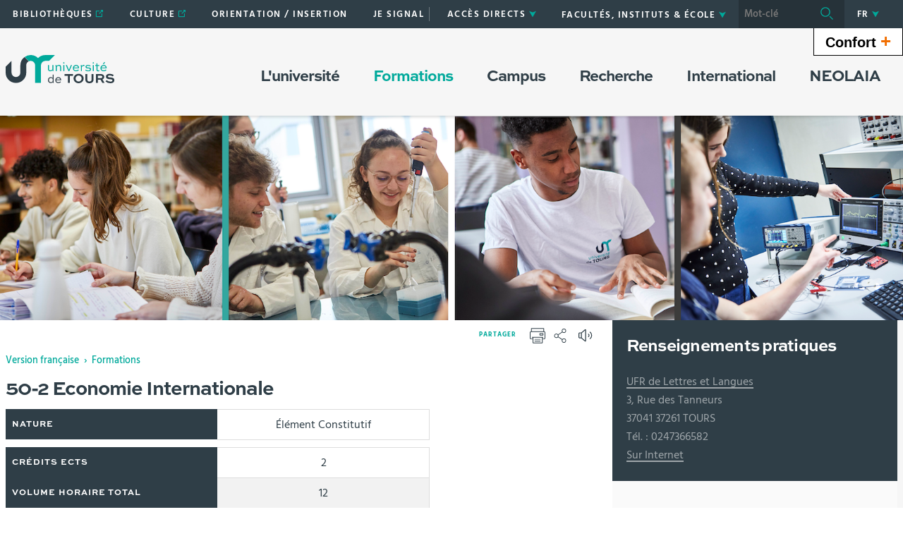

--- FILE ---
content_type: text/html;charset=UTF-8
request_url: https://www.univ-tours.fr/formations/50-2-economie-internationale
body_size: 22411
content:

































<!DOCTYPE html>
<!--[if IE 9]>    <html class="no-js ie ie9 html" xmlns="http://www.w3.org/1999/xhtml" lang="fr" xml:lang="fr"> <![endif]-->
<!--[if gt IE 9]> <html class="no-js ie html" xmlns="http://www.w3.org/1999/xhtml" lang="fr" xml:lang="fr"> <![endif]-->
<!--[if !IE]> --> <html class="no-js html" xmlns="http://www.w3.org/1999/xhtml" lang="fr" xml:lang="fr"> <!-- <![endif]-->
<head>
    <meta name="viewport" content="width=device-width, initial-scale=1, minimum-scale=1, maximum-scale=1, shrink-to-fit=no">
    




















    <meta name="description" content="" />
    <meta name="DC.Description" lang="fr-FR" content="" />
    <meta itemprop="description" content="" />
    <meta itemprop="name" content="50-2 Economie Internationale" />
    <meta itemprop="image" content="https://www.univ-tours.fr/images/logo.png" />


    
    <meta property="og:title" content="50-2 Economie Internationale" />
    <meta property="og:description" content="" />
    <meta property="og:site_name" content="Université de Tours" />
    <meta property="og:type" content="article" />
    <meta property="og:url" content="https://www.univ-tours.fr/formations/50-2-economie-internationale" />
    <meta property="og:image" content="https://www.univ-tours.fr/images/logo.png" />
    
    <meta name="twitter:card" content="summary_large_image">
        <meta name="twitter:site" content="@UnivTours">
    <meta name="twitter:url" content="https://www.univ-tours.fr/formations/50-2-economie-internationale">
    <meta name="twitter:title" content="50-2 Economie Internationale">
    <meta name="twitter:description" content="">
        <meta name="twitter:image" content="https://www.univ-tours.fr/images/logo.png">


<meta http-equiv="content-type" content="text/html; charset=utf-8" />
<title>Université de Tours - 50-2 Economie Internationale</title>
    <link rel="canonical" href="https://www.univ-tours.fr/formations/50-2-economie-internationale" />
<link rel="shortcut icon" type="image/x-icon" href="https://www.univ-tours.fr/jsp/images/favicon.ico" />
<link rel="icon" type="image/png" href="https://www.univ-tours.fr/jsp/images/favicon.ico" />
<meta http-equiv="pragma" content="no-cache" />

<link rel="schema.DC" href="http://purl.org/dc/elements/1.1/" />
<meta name="DC.Title" content="Université de Tours - 50-2 Economie Internationale" />
<meta name="DC.Creator" content="Amandine Grude" />
<meta name="DC.Subject" lang="fr-FR" content="" />
<meta name="DC.Description" lang="fr-FR" content="" />
<meta name="DC.Publisher" content="Amandine Grude" />
<meta name="DC.Date.created" scheme="W3CDTF" content="20210705 18:10:07.0" />
<meta name="DC.Date.modified" scheme="W3CDTF" content="20210705 18:10:07.0" />
<meta name="DC.Language" scheme="RFC3066" content="fr-FR" />
<meta name="DC.Rights" content="Copyright &copy; Université de Tours" />

<meta name="author" lang="fr_FR" content="Amandine Grude" />
<meta name="keywords" content="" />
<meta name="description" content="" />
<meta name="Date-Creation-yyyymmdd" content="20210705 18:10:07.0" />
<meta name="Date-Revision-yyyymmdd" content="20210705 18:10:07.0" />
<meta name="copyright" content="Copyright &copy; Université de Tours" />
<meta name="reply-to" content="webmaster@univ-tours.fr" />
<meta name="category" content="Internet" />
<meta name="robots" content="index, follow" />
<meta name="distribution" content="global" />
<meta name="identifier-url" content="https://www.univ-tours.fr/" />
<meta name="resource-type" content="document" />
<meta name="expires" content="-1" />
<meta name="Generator" content="" />
<meta name="Formatter" content="" />

    <link rel="start" title="Accueil" href="https://www.univ-tours.fr/" />
    <link rel="alternate" type="application/rss+xml" title="Fil RSS des dix dernières actualités" href="https://www.univ-tours.fr/adminsite/webservices/export_rss.jsp?NOMBRE=10&amp;CODE_RUBRIQUE=ACCUEIL&amp;LANGUE=0" />
    <link rel="stylesheet" type="text/css" media="screen" href="https://www.univ-tours.fr/wro/jQueryCSS/5f9760b5f5ad5dad5a207e0bdba19c8de300102f.css"/>
    <link rel="stylesheet" type="text/css" media="print" href="https://www.univ-tours.fr/wro/styles-print/71ac08dd4f87f0220dbc78f6b1cc16ddf59a6e0e.css"/>
    <link rel="stylesheet" type="text/css" media="screen" href="https://www.univ-tours.fr/wro/styles/720290366a259cbdddac8801d3bc27bca55edd76.css"/>
    









<style type="text/css" media="screen">
    /*  remplacer par variable bandeau (de site) usine à sites */
    #bandeau {
            background-image : url(https://www.univ-tours.fr/medias/photo/bandeau-page-formation3_1707232196894-png);
    }
        .texte--selectionne {
            background-color: #00a99b;
        }

        ::-webkit-selection {
            background-color: #00a99b;
        }

        ::-moz-selection {
            background-color: #00a99b;
        }

        ::selection {
            background-color: #00a99b;
        }

        mark {
            background-color: #00a99b;
        }

        h2,
        .h2 {
            color: #00a99b;
        }

        h4,
        .h4 {
            color: #00544d;
        }

        .contenu ul li::before {
            color: #00a99b;
        }

        a.type_rubrique_0004::after,
        .a.type_rubrique_0004::after {
            color: #00a99b;
        }

        .a::after {
            color: #00a99b;
        }

        .a:focus::after {
            background-color: #00a99b;
        }

        table th {
            color: #00a99b;
        }

        body.fiche ul.pardefaut a::after,
        body.fiche ul.style--0001:not(.liens):not(.annuaireksup):not(.offresstagesemplois) a::after {
            color: #00a99b;
        }

        body.fiche ul.pardefaut a:hover::after,
        body.fiche ul.pardefaut a:focus::after,
        body.fiche ul.style--0001:not(.liens):not(.annuaireksup):not(.offresstagesemplois) a:hover::after,
        body.fiche ul.style--0001:not(.liens):not(.annuaireksup):not(.offresstagesemplois) a:focus::after {
            background-color: #00a99b;
        }

        .onglets a:hover,
        .onglets a:focus,
        .onglets #actif a {
            color: #00a99b;
        }

        .onglets-section__bouton {
            border: 0.1rem solid #00a99b;
        }

        .onglets__item--actif a,
        .onglets__item--actif button {
            border-bottom-color: #00a99b;
        }

        .fichiers-joints__lien::before,
        #telecharger li::before {
            color: #00a99b;
        }

        .tag.tag--primary {
            background-color: #00a99b;
        }

        .chiffre-clef.chiffre-clef--primary .chiffre-clef__valeur,
        .chiffre-clef.chiffre-clef--primary .chiffre-clef__description {
            color: #00a99b;
        }

        #fil_ariane a {
            color: #00a99b;
        }

        .zone-fiche-link__titre {
            color: #00a99b;
        }

        .zone-fiche-link--pages .zone-fiche-link__titre {
            color: #00544d;
        }

        .fiche-link:hover {
            background-color: #00a99b;
        }

        .fiche-link .fiche-link__en-savoir-plus a:hover::after,
        .fiche-link .fiche-link__en-savoir-plus a:focus::after {
            color: #00a99b;
        }

        .button.button-primary,
        .numero .numero__numero,
        #page .google-maps > footer dl dd a,
        .actions-fiche .actions-fiche__list > .actions-fiche__item.actions-fiche__item--dashboard > a.button-primary.lien_interne,
        .actions-fiche .numero .actions-fiche__list > .actions-fiche__item.actions-fiche__item--dashboard > a.lien_interne.numero__numero,
        .numero .actions-fiche .actions-fiche__list > .actions-fiche__item.actions-fiche__item--dashboard > a.lien_interne.numero__numero,
        #form_saisie_front #menu_modification a.button-primary,
        #form_saisie_front #menu_modification .numero a.numero__numero,
        .numero #form_saisie_front #menu_modification a.numero__numero,
        #form_saisie_front #menu_modification button.button-primary,
        #form_saisie_front #menu_modification .numero button.numero__numero,
        .numero #form_saisie_front #menu_modification button.numero__numero,
        #form_saisie_front #valider-formulaire a.button-primary,
        #form_saisie_front #valider-formulaire .numero a.numero__numero,
        .numero #form_saisie_front #valider-formulaire a.numero__numero,
        #form_saisie_front #valider-formulaire button.button-primary,
        #form_saisie_front #valider-formulaire .numero button.numero__numero,
        .numero #form_saisie_front #valider-formulaire button.numero__numero,
        .saisiefront .contenu form #menu_modification a.button-primary,
        .saisiefront .contenu form #menu_modification .numero a.numero__numero,
        .numero .saisiefront .contenu form #menu_modification a.numero__numero,
        .saisiefront .contenu form #menu_modification button.button-primary,
        .saisiefront .contenu form #menu_modification .numero button.numero__numero,
        .numero .saisiefront .contenu form #menu_modification button.numero__numero,
        .saisiefront .contenu form #valider-formulaire a.button-primary,
        .saisiefront .contenu form #valider-formulaire .numero a.numero__numero,
        .numero .saisiefront .contenu form #valider-formulaire a.numero__numero,
        .saisiefront .contenu form #valider-formulaire button.button-primary,
        .saisiefront .contenu form #valider-formulaire .numero button.numero__numero,
        .numero .saisiefront .contenu form #valider-formulaire button.numero__numero,
        #form_saisie_front .button-primary[type="button"],
        #form_saisie_front .button-primary[type="submit"],
        #form_saisie_front .button-primary.button,
        #form_saisie_front .numero .numero__numero,
        .numero #form_saisie_front .numero__numero,
        .saisiefront .contenu form .button-primary[type="button"],
        .saisiefront .contenu form .button-primary[type="submit"],
        .search-aggregation > .button-primary.aggregation-toggle,
        #aggregation_search .button-primary[type="submit"],
        #aggregation_search .numero [type="submit"].numero__numero,
        .numero #aggregation_search [type="submit"].numero__numero,
        .button-primary-extend,
        #form_saisie_front #menu_modification a,
        #form_saisie_front #menu_modification button,
        #form_saisie_front #valider-formulaire a,
        #form_saisie_front #valider-formulaire button,
        .saisiefront .contenu form #menu_modification a,
        .saisiefront .contenu form #menu_modification button,
        .saisiefront .contenu form #valider-formulaire a,
        .saisiefront .contenu form #valider-formulaire button,
        #form_saisie_front [type="button"],
        #form_saisie_front [type="submit"],
        #form_saisie_front .numero .numero__numero,
        .numero #form_saisie_front .numero__numero,
        #form_saisie_front #page .google-maps > footer dl dd a,
        #page .google-maps > footer dl dd #form_saisie_front a,
        #form_saisie_front .actions-fiche .actions-fiche__list > .actions-fiche__item.actions-fiche__item--dashboard > a.lien_interne,
        .actions-fiche #form_saisie_front .actions-fiche__list > .actions-fiche__item.actions-fiche__item--dashboard > a.lien_interne,
        #form_saisie_front .button,
        #form_saisie_front .search-aggregation > .aggregation-toggle,
        .saisiefront .contenu form [type="button"],
        .saisiefront .contenu form [type="submit"],
        .saisiefront .contenu form .numero .numero__numero,
        .numero .saisiefront .contenu form .numero__numero,
        .saisiefront .contenu form #page .google-maps > footer dl dd a,
        #page .google-maps > footer dl dd .saisiefront .contenu form a,
        .saisiefront .contenu form .actions-fiche .actions-fiche__list > .actions-fiche__item.actions-fiche__item--dashboard > a.lien_interne,
        .actions-fiche .saisiefront .contenu form .actions-fiche__list > .actions-fiche__item.actions-fiche__item--dashboard > a.lien_interne,
        .saisiefront .contenu form .button,
        .saisiefront .contenu form .search-aggregation > .aggregation-toggle,
        .search-aggregation > .aggregation-toggle,
        #aggregation_search [type="submit"],
        .button.creer-mon-parcours {
            background-color: #00a99b;
        }

        .result-formation__list .result-formation__item::after {
          color: #00a99b;
        }

        .formation #jumps .jumps__inner a:hover {
          border-bottom-color: #00a99b;
        }

        .formation .layout .card.parcoursCard {
          background-color: #00a99b;
        }

        #tuiles .layout .counter {
          color: #00a99b;
        }

        .zoomanneeCard .radial-progress svg .value,
        .professionnalisationCard .radial-progress svg .value {
          stroke: #00a99b;
        }

        .construire-mon-parcours__parcours-proposes__liste__proposition {
          border-top-color: #00a99b;
        }

        .proposition__actions__plus svg {
          fill: #00a99b;
        }

        .details-programme .details-parcours .details-parcours__item--hasenfant .details-parcours__item-parent .icon-open path,
        .details-programme .details-parcours .details-parcours__item--hasenfant .details-parcours__item-parent .icon-close path {
          fill: #00a99b;
        }

        .proposition__actions__plus,
        .construire-mon-parcours .modal__header .modal__close,
        .details-programme .details-parcours .details-parcours__item--hasenfant .details-parcours__item-enfants.active .modal__header .modal__close {
          background-color: #00a99b;
        }

        .construire-mon-parcours .chemin-semestre--passe::after {
          background-color: #00a99b;
          border-color: #00a99b;
        }

        .construire-mon-parcours .chemin-semestre + .chemin-semestre--passe::before,
        .construire-mon-parcours .chemin-annee + .chemin-annee--en-cours::before,
        .construire-mon-parcours .chemin-semestre + .chemin-semestre--en-cours::before,
        .construire-mon-parcours .chemin-annee + .chemin-annee--passee::before {
          background-color: #00a99b;
        }

        .form-input:hover,
        .search-metadata__search-input [name='q']:hover,
        .form-select:hover,
        #form_saisie_front [type="text"]:hover,
        #form_saisie_front textarea:hover,
        .saisiefront .contenu form [type="text"]:hover,
        .saisiefront .contenu form textarea:hover,
        .form-input:focus,
        .search-metadata__search-input [name='q']:focus,
        .form-select:focus,
        #form_saisie_front [type="text"]:focus,
        #form_saisie_front textarea:focus,
        .saisiefront .contenu form [type="text"]:focus,
        .saisiefront .contenu form textarea:focus,
        .form-input[required],
        .search-metadata__search-input [required][name='q'],
        [required].form-select,
        #form_saisie_front [required][type="text"],
        #form_saisie_front textarea[required],
        .saisiefront .contenu form [required][type="text"],
        .saisiefront .contenu form textarea[required] {
            border-color: #00a99b;
        }

        .details-programme__item-parent {
          color: #00a99b;
        }

        .paragraphe--3::before {
            background-color: #00a99b;
        }

        #encadres .chiffre-clef.chiffre-clef--primary .chiffre-clef__valeur::after,
        #encadres > .encadres--with-call-to-actions__popins .chiffre-clef.chiffre-clef--primary .chiffre-clef__valeur::after {
            background-color: #00a99b;
        }

        .encadre_auto_liste h2,
        .encadre_auto_liste .encadre__titre--1,
        .encadre_recherche h2,
        .encadre_recherche .encadre__titre--1,
        .encadre_fiche.encadre--1 h2,
        .encadre_fiche.encadre--1 .encadre__titre--1 {
            color: #00a99b;
        }

        .fiche .date-publication-maj {
            color: #00a99b;
        }

        #body .commentaires__saisie .plier-deplier__bouton:hover span,
        #body .commentaires__saisie .plier-deplier__bouton:active span {
            color: #00a99b;
        }

        .actions-fiche .actions-fiche__title {
            color: #00a99b;
        }

        .header .header_toggle .header_toggle__libelle:hover,
        .header .header_toggle .header_toggle__libelle:focus {
            background-color: #00a99b;
        }

        .header .header_toggle .header_toggle__libelle.active {
            background-color: #00a99b;
        }

        .header .header_toggle .header_toggle__menu {
            background-color: #00a99b;
        }

        .header .header_toggle .header_toggle__libelle-icone {
            color: #00a99b;
        }

        .header #recherche-simple #MOTS_CLEFS {
            background-color: #00a99b;
        }

        .header #recherche-simple #MOTS_CLEFS + button {
            background-color: #00a99b;
        }

        .header #recherche-simple #MOTS_CLEFS + button:focus svg {
            color: #00a99b;
        }

        @media screen and (min-width: 768px) {
            .header #recherche-simple #MOTS_CLEFS {
                background-color: rgba(0, 0, 0, 0.2);
            }

            .header #recherche-simple #MOTS_CLEFS + button {
                background-color: rgba(0, 0, 0, 0.2);
            }

            .header #recherche-simple #MOTS_CLEFS + button svg {
                color: #00a99b;
            }
        }

        .header #acces_etablissements .acces_etablissements__item__type {
            color: #00a99b;
        }

        .header #acces_etablissements .acces_etablissements__item__voir_plus::after {
            color: #00a99b;
        }

        #menu nav .menu__level__item--actif > .item > .item__control {
            color: #00a99b;
        }

        #menu nav .menu__level__item--actif > .item > .item__control > .item__label {
            color: #00a99b;
        }

        #menu nav .item__toggler .more svg,
        #menu nav .item__toggler .less svg {
            color: #00a99b;
        }

        .menu__toggle .open-menu svg {
            color: #00a99b;
        }

        .menu__toggle .open-menu span {
            color: #00a99b;
        }

        .menu__toggle .close-menu {
            background-color: #00a99b;
        }

        @media screen and (min-width: 768px) {
            #menu nav .menu__level--0 > ul.menu__level__items > .menu__level__item > .item > .item__control:hover,
            #menu nav .menu__level--0 > ul.menu__level__items > .menu__level__item > .item > .item__control:focus,
            #menu nav .menu__level--0 > ul.menu__level__items > .menu__level__item > .item > .item__control.active {
                color: #00a99b;
            }

            #menu nav .menu__level--1 .menu__level__parent a {
                color: #00a99b;
            }

            #menu nav .menu__level--1 .menu__level__parent a::after {
                color: #00a99b;
            }

            #menu nav .menu__level--1 .menu__level__parent a:hover::after,
            #menu nav .menu__level--1 .menu__level__parent a:focus::after {
                background-color: #00a99b;
            }
        }

        body.ficheaccueil .layout .focus-card__thematic {
            color: #00a99b;
        }

        body.ficheaccueil .layout .focus-card__link a::after {
            color: #00a99b;
        }

        body.ficheaccueil .layout .focus-card__link a:hover::after,
        body.ficheaccueil .layout .focus-card__link a:focus::after {
            background-color: #00a99b;
        }

        body.ficheaccueil .layout .chiffres-clefs-card .card__title {
            color: #00a99b;
        }

        body.ficheaccueil .layout .chiffres-clefs-card .card__title a {
            color: #00a99b;
        }

        body.ficheaccueil .layout .slider-card.slider-card--with-aside .slider-card__title {
            background-color: #00a99b;
        }

        body.ficheaccueil .layout .slider .slider__button svg {
            color: #00a99b;
        }

        body.ficheaccueil .layout .slider .slider__page__button.active::before {
            background-color: #00a99b;
        }

        body.ficheaccueil .layout .video-slider__item__button.active {
            background-color: #00a99b;
        }

        body.ficheaccueil .layout .video-slider__item__button.active::before {
            border-bottom-color: #00a99b;
        }

        @media screen and (min-width: 1280px) {
            body.ficheaccueil .layout .video-slider__item__button.active::before {
                border-bottom-color: transparent;
                border-right-color: #00a99b;
            }
        }

        body.ficheaccueil .layout .video-slider__item__button.active .video-slider__item__link:focus::after,
        body.ficheaccueil .layout .video-slider__item__button.active .video-slider__item__link:hover::after {
            color: #00a99b;
        }

        body.ficheaccueil .layout .photo-card__title,
        body.ficheaccueil .layout .photo-card__title a {
            color: #00a99b;
        }

        body.ficheaccueil .layout .photo-card__link::after {
            color: #00a99b;
        }

        body.ficheaccueil .layout .photo-card__link:hover::after,
        body.ficheaccueil .layout .photo-card__link:focus::after {
            background-color: #00a99b;
        }

        blockquote::before {
            color: rgba(0,169,155,0.44);
        }

        body.ficheaccueil .layout .slider .slider__page__button:hover::before, body.ficheaccueil .layout .slider .slider__page__button:focus::before {
            background-color: rgba(0,169,155,0.5);
        }

        body.ficheaccueil .layout .slider-card.slider-card--with-aside .slider-card__aside h2 em.highlighted-text {
            -webkit-box-shadow: inset 0 -1rem 0 0 rgba(0,169,155,0.36);
            -moz-box-shadow: inset 0 -1rem 0 0 rgba(0,169,155,0.36);
            box-shadow: inset 0 -1rem 0 0 rgba(0,169,155,0.36);
        }

        body.ficheaccueil .layout .slider .slider__button:hover, body.ficheaccueil .layout .slider .slider__button:focus {
            -webkit-box-shadow: inset 0 0 99em rgba(0,169,155,0.1);
            -moz-box-shadow: inset 0 0 99em rgba(0,169,155,0.1);
            box-shadow: inset 0 0 99em rgba(0,169,155,0.1);
        }

        .lien-fleche a:hover::after, .lien-fleche a:focus::after, .lien-fleche
        .a:hover::after, .lien-fleche
        .a:focus::after {
            background-color: #00a99b;
        }

        .lien-fleche a::after, .lien-fleche
        .a::after {
            color: #00a99b;
        }

        body.ficheaccueil .layout .slider .slider__item.type_rubrique_0004::after,
        body.ficheaccueil .layout .slider .slider__item[target="_blank"]::after {
            color: #00a99b;
        }


        body.ficheaccueil .layout .agendaRechercheCard .item--2 .item__wrapper,
        body.ficheaccueil .layout .agendaRechercheCard .item--5 .item__wrapper,
        body.ficheaccueil .layout .agendaRechercheCard .has-recherche .item--4 .item__wrapper,
        body.ficheaccueil .layout .agendaRechercheCard .item--2 .item__illustration,
        body.ficheaccueil .layout .agendaRechercheCard .item--5 .item__illustration,
        body.ficheaccueil .layout .agendaRechercheCard .has-recherche .item--4 .item__illustration{
            background-color: #00a99b;
        }

        body.ficheaccueil .layout .agendaRechercheCard .item--2 .item__wrapper-inner::before,
        body.ficheaccueil .layout .agendaRechercheCard .item--5 .item__wrapper-inner::before,
        body.ficheaccueil .layout .agendaRechercheCard .has-recherche .item--4 .item__wrapper-inner::before{
            border-color: transparent transparent transparent #00a99b;
        }

        body.ficheaccueil .layout .agendaRechercheCard .item--1 .item__wrapper,
        body.ficheaccueil .layout .agendaRechercheCard .item--1 h3,
        body.ficheaccueil .layout .agendaRechercheCard .item--4 .item__wrapper,
        body.ficheaccueil .layout .agendaRechercheCard .item--4 h3,
        body.ficheaccueil .layout .agendaRechercheCard .has-recherche .item--3 .item__wrapper,
        body.ficheaccueil .layout .agendaRechercheCard .has-recherche .item--3 h3,
        body.ficheaccueil .layout .agendaRechercheCard .item--7 .item__wrapper,
        body.ficheaccueil .layout .agendaRechercheCard .item--7 h3,
        body.ficheaccueil .layout .agendaRechercheCard .has-recherche .item--6 .item__wrapper,
        body.ficheaccueil .layout .agendaRechercheCard .has-recherche .item--6 h3
        {
            color: #00a99b;
        }

        .reseauxsociauxCard .social-feeds__grid__item__provider svg{
            color: #00a99b;
            fill: #00a99b;
        }

        .reseauxsociauxCard .social-card__entete{
            background: #00a99b;
        }

        .social-feeds__grid__item__contents a{
            color: #00a99b;
        }

        #body .mfp-arrow:hover,
        #body .mfp-arrow:focus,
        #body .mfp-close:hover,
        #body .mfp-close:focus {
            background-color: #00a99b;
        }

        #call-to-actions .cta-contact button {
          background-color: #00a99b;
        }

        .readspeaker-wrapper.readspeaker-wrapper .rsbtn .rsbtn_exp .rsbtn_exp_inner .rsbtn_pause span.rsicn {
            color: #00a99b !important;
        }

        body.fiche ul.objets.formation__list li.formation__list-item div.formation__list-decouvrir  a.button {
            background-color: #00a99b !important;
        }
    
        .icon {
            color: #7a77ac;
        }

        .has-nom-objet .nom-objet {
            background-color: #7a77ac;
        }

        h3,
        .h3,
        #encadres [class*="paragraphe__titre"],
        #encadres > .encadres--with-call-to-actions__popins [class*="paragraphe__titre"] {
            color: #7a77ac;
        }

        blockquote {
            color: #7a77ac;
        }

        .display--dark .lien-fleche a::after,
        .fiche-link .lien-fleche a::after,
        .encadre_fiche .lien-fleche a::after,
        .encadre_auto_fiche .lien-fleche a::after,
        .a::after,
        .a::after,
        .a::after {
            border-color: #7a77ac;
        }

        .display--dark .lien-fleche a::after,
        .fiche-link .lien-fleche a::after,
        .encadre_fiche .lien-fleche a::after,
        .encadre_auto_fiche .lien-fleche a::after,
        .encadre--2 .lien-fleche a::after,
        .footer .lien-fleche a::after,
        body.ficheaccueil .layout .slider-card.slider-card--with-aside .slider-card__aside .slider-card__aside__inner .lien-fleche a::after,
        body.ficheaccueil .layout .video-slider__item__button .lien-fleche a::after, .display--dark .lien-fleche .a::after,
        .fiche-link .lien-fleche .a::after,
        .encadre_fiche .lien-fleche .a::after,
        .encadre_auto_fiche .lien-fleche .a::after,
        .encadre--2 .lien-fleche .a::after,
        .footer .lien-fleche .a::after,
        body.ficheaccueil .layout .slider-card.slider-card--with-aside .slider-card__aside .slider-card__aside__inner .lien-fleche .a::after,
        body.ficheaccueil .layout .video-slider__item__button .lien-fleche .a::after {
            border-color: #7a77ac;
        }

        .display--dark .lien-fleche a:hover::after,
        .fiche-link .lien-fleche a:hover::after,
        .encadre_fiche .lien-fleche a:hover::after,
        .encadre_auto_fiche .lien-fleche a:hover::after,
        .encadre--2 .lien-fleche a:hover::after,
        .footer .lien-fleche a:hover::after,
        body.ficheaccueil .layout .slider-card.slider-card--with-aside .slider-card__aside .slider-card__aside__inner .lien-fleche a:hover::after,
        body.ficheaccueil .layout .video-slider__item__button .lien-fleche a:hover::after,
        .display--dark .lien-fleche a:focus::after,
        .fiche-link .lien-fleche a:focus::after,
        .encadre_fiche .lien-fleche a:focus::after,
        .encadre_auto_fiche .lien-fleche a:focus::after,
        .a:hover::after,
        .a:hover::after,
        .a:focus::after,
        .a:focus::after,
        .a:focus::after {
            background-color: #7a77ac;
        }

        body.fiche ul.style--0006 li.avec_vignette:hover {
            border-bottom-color: #7a77ac;
        }

        .contenu [class^="liste-definitions__terme"] {
            color: #7a77ac;
        }

        .contenu .type_1 dt,
        .contenu #demande_mot_passe dt dt,
        #demande_mot_passe .contenu dt dt,
        .contenu .type_1 .type-1__terme,
        .contenu #demande_mot_passe dt .type-1__terme,
        #demande_mot_passe .contenu dt .type-1__terme,
        .contenu .type-1 dt,
        .contenu .type-1 .type-1__terme {
            color: #7a77ac;
        }

        .tag.tag--secondary {
            background-color: #7a77ac;
        }

        .chiffre-clef.chiffre-clef--secondary .chiffre-clef__valeur,
        .chiffre-clef.chiffre-clef--secondary .chiffre-clef__description {
            color: #7a77ac;
        }

        .numero.style-0002 .numero__numero {
            background-color: #7a77ac;
        }

        .temoignage-link__titre {
            color: #7a77ac;
        }

        .temoignage-link__nom {
            color: #7a77ac;
        }

        .formation-link__titre {
            color: #7a77ac;
        }

        label,
        .form-label,
        #form_saisie_front label,
        #form_saisie_front .label,
        .saisiefront .contenu form label,
        .saisiefront .contenu form .label {
            color: #7a77ac;
        }

        #encadres .chiffre-clef.chiffre-clef--secondary .chiffre-clef__valeur::after,
        #encadres > .encadres--with-call-to-actions__popins .chiffre-clef.chiffre-clef--secondary .chiffre-clef__valeur::after {
            background-color: #7a77ac;
        }

        .fiche .thematiques {
            color: #7a77ac;
        }

        #menu nav .menu__level--0 > .menu__level__items > .menu__level__item.menu__level__item--mobile-only .item__label {
            color: #7a77ac;
        }

        @media screen and (min-width: 768px) {
            #menu nav .menu__level--0 > ul.menu__level__items > .menu__level__item > .item > .item__control:hover,
            #menu nav .menu__level--0 > ul.menu__level__items > .menu__level__item > .item > .item__control:focus {
                color: #7a77ac;
            }
        }

        body.ficheaccueil .layout .recherche-formation-card__input::-webkit-input-placeholder {
            color: #7a77ac;
        }

        body.ficheaccueil .layout .recherche-formation-card__input:-ms-input-placeholder {
            color: #7a77ac;
        }

        body.ficheaccueil .layout .recherche-formation-card__input::-moz-placeholder {
            color: #7a77ac;
        }

        body.ficheaccueil .layout .recherche-formation-card__input:-moz-placeholder {
            color: #7a77ac;
        }

        body.ficheaccueil .layout .focus-card__quote .highlighted-text {
            color: #7a77ac;
        }

        body.ficheaccueil .layout .chiffres-clefs-card .card__thematic {
            color: #7a77ac;
        }

        body.ficheaccueil .layout .video-card__title {
            background-color: #7a77ac;
        }

        body.ficheaccueil .layout .video-slider__item__thematic {
            color: #7a77ac;
        }

        body.ficheaccueil .layout .event .event__date__jour {
            color: #7a77ac;
        }

        .readspeaker-wrapper.readspeaker-wrapper .rsbtn .rsbtn_exp .rsbtn_exp_inner .rsbtn_stop span.rsicn {
            color: #7a77ac !important;
        } 
</style>
<style type="text/css" media="print">
        a, h1, h2, button {
            color: #00a99b;
        }

        body.formation [class^="onglets-section"] > button.onglets-section__bouton {
            color: #00a99b;
        }
</style>

    <script type="text/javascript">var html = document.getElementsByTagName('html')[0]; html.className = html.className.replace('no-js', 'js');</script>
    <script type="text/javascript" src="https://www.univ-tours.fr/wro/scripts/7aae2a09d4259e4a79616482b8cc170b76581e8f.js"></script>
    



    <!-- Matomo Basic -->
    <script>
        var _paq = window._paq = window._paq || [];
        /* tracker methods like "setCustomDimension" should be called before "trackPageView" */
        _paq.push(['trackPageView']);
        _paq.push(['enableLinkTracking']);
        (function() {
            var u="https://univtours.matomo.cloud/";
            _paq.push(['setTrackerUrl', u+'matomo.php']);
            _paq.push(['setSiteId', '1']);
            var d=document, g=d.createElement('script'), s=d.getElementsByTagName('script')[0];
            g.async=true; g.src='//cdn.matomo.cloud/univtours.matomo.cloud/matomo.js'; s.parentNode.insertBefore(g,s);
        })();
    </script>
    <noscript><p><img src="https://univtours.matomo.cloud/matomo.php?idsite=1&amp;rec=1" style="border:0;" alt="" /></p></noscript>
    <!-- End Matomo Basic -->


</head>
<body id="body" class="fiche ueup is-readspeaker" data-toggle="#menu .active, .header_toggle .active" data-toggle-bubble>
    <header class="header">
        <div class="topbar">
            <div class="container">
                <p id="liens_evitement" class="sr-only">
                    <a href="#contenu-encadres">Aller au contenu</a> |
                    <a href="#menu_principal">Navigation</a> |
                    <a href="#acces_directs">Accès directs</a> |
                    <a href="#connexion">Connexion</a>
                </p>
                <div class="topbar__left">
                    <button class="menu__toggle button button-transparent" data-toggle="body" data-toggle-class="show-menu">
                        <span class="open-menu">
                            <svg>
                                <use xlink:href="/jsp/images/icones.svg#menu" />
                            </svg>
                            <span>Menu</span>
                        </span>
                        <span class="close-menu">
                            <svg>
                                <use xlink:href="/jsp/images/icones.svg#close" />
                            </svg>
                        </span>
                    </button>
                    <a class="topbar__logo" href="https://www.univ-tours.fr/">
                        <img src="https://www.univ-tours.fr/jsp/images/logo_interieur.svg" alt="Logo Université de Tours">
                    </a>
                </div>
                <div class="topbar__right">
                    



    <ul id="liens_directs" class="mobile-hide"><!--
            --><li class="menu__level__item header_toggle">
                    <a href="https://www.univ-tours.fr/bibliotheques" class="type_rubrique_0004 button button-transparent header_toggle__libelle">
                        <span class="header_toggle__libelle-texte">
                            Bibliothèques
                        </span>
                    </a>
            </li><!--
            --><li class="menu__level__item header_toggle">
                    <a href="https://www.univ-tours.fr/culture-1" class="type_rubrique_0004 button button-transparent header_toggle__libelle">
                        <span class="header_toggle__libelle-texte">
                            Culture
                        </span>
                    </a>
            </li><!--
            --><li class="menu__level__item header_toggle">
                    <a href="https://www.univ-tours.fr/orientation-insertion" class="type_rubrique_0001 button button-transparent header_toggle__libelle">
                        <span class="header_toggle__libelle-texte">
                            Orientation / Insertion
                        </span>
                    </a>
            </li><!--
            --><li class="menu__level__item header_toggle">
                    <a href="https://www.univ-tours.fr/ecoute" class="type_rubrique_0001 button button-transparent header_toggle__libelle">
                        <span class="header_toggle__libelle-texte">
                            Je signale
                        </span>
                    </a>
            </li><!--
            --><li class="menu__level__item header_toggle">
                    <a href="https://www.univ-tours.fr/agenda" class="type_rubrique_0500 button button-transparent header_toggle__libelle">
                        <span class="header_toggle__libelle-texte">
                            Agenda
                        </span>
                    </a>
            </li><!--
    --></ul>

                    



<ul id="acces_directs" class="mobile-hide">
        <li class="acces-directs menu__level__item header_toggle">
                <button class="header_toggle__libelle button button-transparent" data-toggle="[data-toggle-id='acces-0']" data-toggle-group="menus" type="button">
                    <span class="header_toggle__libelle-texte">Accès directs</span>
                    <svg class="header_toggle__libelle-icone">
                        <use xlink:href="/jsp/images/icones.svg#arrow-down" />
                    </svg>
                </button>
                <div class="menu__level header_toggle__menu" data-toggle-id="acces-0" data-toggle-target>
                    <ul>
                            <li class="menu__level__item">
                                    <a href="https://www.univ-tours.fr/annuaire" class="type_rubrique_0005">Annuaire</a>
                            </li>
                            <li class="menu__level__item">
                                    <a href="https://www.univ-tours.fr/nos-unites-de-recherche" class="type_rubrique_0001">Nos unités de recherche</a>
                            </li>
                            <li class="menu__level__item">
                                    <a href="https://www.univ-tours.fr/utl" class="type_rubrique_0004">UTL</a>
                            </li>
                            <li class="menu__level__item">
                                    <a href="https://www.univ-tours.fr/nos-marches-publics" class="type_rubrique_0001">Nos marchés publics</a>
                            </li>
                            <li class="menu__level__item">
                                    <a href="https://www.univ-tours.fr/eni-saghe" class="type_rubrique_0004">ENI SAGHE</a>
                            </li>
                            <li class="menu__level__item">
                                    <a href="https://www.univ-tours.fr/ent" class="type_rubrique_0004">ENT</a>
                            </li>
                            <li class="menu__level__item">
                                    <a href="https://www.univ-tours.fr/utnet-2" class="type_rubrique_0004">UTNet</a>
                            </li>
                    </ul>
                </div>
        </li>
</ul>

                    





    <div id="acces_etablissements" class="menu__level__item header_toggle mobile-hide">
        <button class="header_toggle__libelle button button-transparent" data-toggle="[data-toggle-id='acces_etablissements']" type="button" data-toggle-group="menus">
            <span class="header_toggle__libelle__status--off">
                <span class="header_toggle__libelle-texte">Facultés, instituts & école</span>
                <svg class="header_toggle__libelle-icone">
                    <use xlink:href="/jsp/images/icones.svg#arrow-down" />
                </svg>
            </span>
            <span class="header_toggle__libelle__status--on">
                <span class="header_toggle__libelle-texte">Fermer</span>
                <svg class="header_toggle__libelle-icone">
                    <use xlink:href="/jsp/images/icones.svg#close" />
                </svg>
            </span>
        </button>
        <div class="header_toggle__menu acces_etablissements" data-toggle-id="acces_etablissements" data-toggle-target>
            <ul class="container">
                
                    <li class="acces_etablissements__item">
                        
                            <span class="acces_etablissements__item__type">Faculté</span>
                        
                        
                            
                                <a href="https://ash.univ-tours.fr/" class="acces_etablissements__item__link">
                                    <span class="acces_etablissements__item__label">
                                        Arts &amp; Sciences Humaines (ASH)
                                    </span>
                                    <span class="acces_etablissements__item__voir_plus">
                                        Voir le site
                                    </span>
                                </a>
                            
                            
                        
                    </li>
                
                    <li class="acces_etablissements__item">
                        
                            <span class="acces_etablissements__item__type">Faculté</span>
                        
                        
                            
                                <a href="https://cesr.univ-tours.fr/" class="acces_etablissements__item__link">
                                    <span class="acces_etablissements__item__label">
                                        Centre d&#039;Études Supérieures de la Renaissance
                                    </span>
                                    <span class="acces_etablissements__item__voir_plus">
                                        Voir le site
                                    </span>
                                </a>
                            
                            
                        
                    </li>
                
                    <li class="acces_etablissements__item">
                        
                            <span class="acces_etablissements__item__type">Faculté</span>
                        
                        
                            
                                <a href="https://droit.univ-tours.fr/" class="acces_etablissements__item__link">
                                    <span class="acces_etablissements__item__label">
                                        Droit Economie &amp; Sciences Sociales
                                    </span>
                                    <span class="acces_etablissements__item__voir_plus">
                                        Voir le site
                                    </span>
                                </a>
                            
                            
                        
                    </li>
                
                    <li class="acces_etablissements__item">
                        
                            <span class="acces_etablissements__item__type">Faculté</span>
                        
                        
                            
                                <a href="https://iaetours.fr/" class="acces_etablissements__item__link">
                                    <span class="acces_etablissements__item__label">
                                        IAE
                                    </span>
                                    <span class="acces_etablissements__item__voir_plus">
                                        Voir le site
                                    </span>
                                </a>
                            
                            
                        
                    </li>
                
                    <li class="acces_etablissements__item">
                        
                            <span class="acces_etablissements__item__type">IUT</span>
                        
                        
                            
                                <a href="http://iut-blois.univ-tours.fr/" class="acces_etablissements__item__link">
                                    <span class="acces_etablissements__item__label">
                                        IUT de Blois
                                    </span>
                                    <span class="acces_etablissements__item__voir_plus">
                                        Voir le site
                                    </span>
                                </a>
                            
                            
                        
                    </li>
                
                    <li class="acces_etablissements__item">
                        
                            <span class="acces_etablissements__item__type">IUT</span>
                        
                        
                            
                                <a href="https://iut.univ-tours.fr/" class="acces_etablissements__item__link">
                                    <span class="acces_etablissements__item__label">
                                        IUT de Tours
                                    </span>
                                    <span class="acces_etablissements__item__voir_plus">
                                        Voir le site
                                    </span>
                                </a>
                            
                            
                        
                    </li>
                
                    <li class="acces_etablissements__item">
                        
                            <span class="acces_etablissements__item__type">Faculté</span>
                        
                        
                            
                                <a href="https://lettres.univ-tours.fr/" class="acces_etablissements__item__link">
                                    <span class="acces_etablissements__item__label">
                                        Lettres &amp; Langues
                                    </span>
                                    <span class="acces_etablissements__item__voir_plus">
                                        Voir le site
                                    </span>
                                </a>
                            
                            
                        
                    </li>
                
                    <li class="acces_etablissements__item">
                        
                            <span class="acces_etablissements__item__type">Faculté</span>
                        
                        
                            
                                <a href="https://med.univ-tours.fr/" class="acces_etablissements__item__link">
                                    <span class="acces_etablissements__item__label">
                                        Médecine
                                    </span>
                                    <span class="acces_etablissements__item__voir_plus">
                                        Voir le site
                                    </span>
                                </a>
                            
                            
                        
                    </li>
                
                    <li class="acces_etablissements__item">
                        
                            <span class="acces_etablissements__item__type">Faculté</span>
                        
                        
                            
                                <a href="https://odontologie.univ-tours.fr/" class="acces_etablissements__item__link">
                                    <span class="acces_etablissements__item__label">
                                        Odontologie
                                    </span>
                                    <span class="acces_etablissements__item__voir_plus">
                                        Voir le site
                                    </span>
                                </a>
                            
                            
                        
                    </li>
                
                    <li class="acces_etablissements__item">
                        
                            <span class="acces_etablissements__item__type">Faculté</span>
                        
                        
                            
                                <a href="http://pharma.univ-tours.fr/" class="acces_etablissements__item__link">
                                    <span class="acces_etablissements__item__label">
                                        Pharmacie
                                    </span>
                                    <span class="acces_etablissements__item__voir_plus">
                                        Voir le site
                                    </span>
                                </a>
                            
                            
                        
                    </li>
                
                    <li class="acces_etablissements__item">
                        
                            <span class="acces_etablissements__item__type">Ecole</span>
                        
                        
                            
                                <a href="http://polytech.univ-tours.fr/" class="acces_etablissements__item__link">
                                    <span class="acces_etablissements__item__label">
                                        Polytech Tours
                                    </span>
                                    <span class="acces_etablissements__item__voir_plus">
                                        Voir le site
                                    </span>
                                </a>
                            
                            
                        
                    </li>
                
                    <li class="acces_etablissements__item">
                        
                            <span class="acces_etablissements__item__type">Faculté</span>
                        
                        
                            
                                <a href="https://sciences.univ-tours.fr/" class="acces_etablissements__item__link">
                                    <span class="acces_etablissements__item__label">
                                        Sciences &amp; Techniques
                                    </span>
                                    <span class="acces_etablissements__item__voir_plus">
                                        Voir le site
                                    </span>
                                </a>
                            
                            
                        
                    </li>
                
                    <li class="acces_etablissements__item">
                        
                            <span class="acces_etablissements__item__type">GIS</span>
                        
                        
                            
                                <a href="https://collegium.sante.cvl.univ-tours.fr/" class="acces_etablissements__item__link">
                                    <span class="acces_etablissements__item__label">
                                        Collegium Santé
                                    </span>
                                    <span class="acces_etablissements__item__voir_plus">
                                        Voir le site
                                    </span>
                                </a>
                            
                            
                        
                    </li>
                
            </ul>
        </div>
    </div>


                    












<div id="recherche-simple" class="header_toggle">
    <button class="header_toggle__libelle button button-transparent" data-toggle="[data-toggle-id='recherchesimple']" data-toggle-event="give-focus" data-toggle-group="menus" type="button">
        <svg class="header_toggle__libelle-icone">
            <use xlink:href="/jsp/images/icones.svg#search-magnify"></use>
        </svg>
        <span class="header_toggle__libelle-texte sr-only">Recherche</span>
    </button>
    <div data-toggle-id="recherchesimple" class="header_toggle__menu" data-toggle-target>
        <form action="/search" method="get" itemprop="potentialAction" itemscope itemtype="http://schema.org/SearchAction">
            <meta itemprop="target" content="/search?beanKey=150bfcee-1f87-11e7-a0e0-b753bedcad22&l=0&q={q}"/>
            <input type="hidden" name="beanKey" value="150bfcee-1f87-11e7-a0e0-b753bedcad22" />
            <input type="hidden" name="page" value="" />
            
            <input type="hidden" name="l" value="0"/>
            <input type="hidden" name="RH" value="1512142413003"/>
            <input type="hidden" data-inputfor="MOTS_CLEFS" id="MOTS_CLEFS_AUTOCOMPLETE"/>
            <input name="q" autocomplete="off" role="search" type="search" id="MOTS_CLEFS" data-width="250" data-bean="multiFicheAutoComplete" data-beankey="150bfcee-1f87-11e7-a0e0-b753bedcad22" data-autocompleteurl="/servlet/com.kportal.servlet.autoCompletionServlet" placeholder="Mot-clé" title="Recherche par mots-clés" /><!--
            --><button type="submit" value="Rechercher">
            <svg>
                <use xlink:href="/jsp/images/icones.svg#search-magnify"></use>
            </svg>
            <span class="sr-only">
                Rechercher
            </span>
        </button>
        </form>
    </div><!-- .plier-deplier__contenu -->
</div><!-- #recherche-simple .plier-deplier-->

                    






    <div id="versions" class="header_toggle">
        <button class="header_toggle__libelle button button-transparent" data-toggle="[data-toggle-id='menuversions']" data-toggle-group="menus" type="button">
            <span class="header_toggle__libelle-texte">FR</span>
            <svg class="header_toggle__libelle-icone">
                <use xlink:href="/jsp/images/icones.svg#arrow-down" />
            </svg>
        </button>
        <div data-toggle-id="menuversions" class="header_toggle__menu" data-toggle-target>
            <ul><!--
                    --><li class="version_fr select" lang="fr">
                        <a href="https://www.univ-tours.fr/formations/50-2-economie-internationale" hreflang="fr" title="Version française">
                            français
                        </a>
                    </li><!--
                    --><li class="version_en " lang="en">
                        <a href="https://international.univ-tours.fr/" hreflang="en" title="English version">
                            English
                        </a>
                    </li><!--
            --></ul>
        </div><!-- #menuversions -->
    </div><!-- #versions -->

                </div>
            </div>
        </div>
        <div class="banniere" role="banner">
            <div class="container">
                








    <a href="https://www.univ-tours.fr/" class="banniere__logo" title="Retour à la page d'accueil">
        <img src="https://www.univ-tours.fr/jsp/images/logo_interieur.svg" alt="Logo Université de Tours" title="Université de Tours - Retour à la page d'accueil" />
    </a>

                









<div id="menu" role="navigation" aria-expanded="false">
    
        
        <div class="menu__overlay" data-toggle="body" data-toggle-class="show-menu"></div>
        <nav>
            <div class="menu__level menu__level--0 menu_principal menu_principal--riche">
                
                <ul class="menu__level__items"><!--
                    
                        
                        
                        
                        
                        
                        --><li class="menu__level__item menu__level__item--mobile-only" data-toggle-id="1512926815310"><!--
                            
                            



--><div class="item item--has-link"><!--
    
        
            
                
                --><a class="item__control type_rubrique_0004" href="https://www.univ-tours.fr/bibliotheques" aria-expanded="false">
                    <span class="item__label">
                        Bibliothèques
                    </span>
                </a><!--
            
            
        
        
    
--></div><!--

                            
                        --></li><!--
                    
                        
                        
                        
                        
                        
                        --><li class="menu__level__item menu__level__item--mobile-only" data-toggle-id="1523367272433"><!--
                            
                            



--><div class="item item--has-link"><!--
    
        
            
                
                --><a class="item__control type_rubrique_0004" href="https://www.univ-tours.fr/culture-1" aria-expanded="false">
                    <span class="item__label">
                        Culture
                    </span>
                </a><!--
            
            
        
        
    
--></div><!--

                            
                        --></li><!--
                    
                        
                        
                        
                        
                        
                        --><li class="menu__level__item menu__level__item--mobile-only" data-toggle-id="1584011441678"><!--
                            
                            



--><div class="item item--has-link"><!--
    
        
            
                
                --><a class="item__control type_rubrique_0001" href="https://www.univ-tours.fr/orientation-insertion" aria-expanded="false">
                    <span class="item__label">
                        Orientation / Insertion
                    </span>
                </a><!--
            
            
        
        
    
--></div><!--

                            
                        --></li><!--
                    
                        
                        
                        
                        
                        
                        --><li class="menu__level__item menu__level__item--mobile-only" data-toggle-id="1756888685165"><!--
                            
                            



--><div class="item item--has-link"><!--
    
        
            
                
                --><a class="item__control type_rubrique_0001" href="https://www.univ-tours.fr/ecoute" aria-expanded="false">
                    <span class="item__label">
                        Je signale
                    </span>
                </a><!--
            
            
        
        
    
--></div><!--

                            
                        --></li><!--
                    
                        
                        
                        
                        
                        
                        --><li class="menu__level__item menu__level__item--mobile-only" data-toggle-id="1512926839811"><!--
                            
                            



--><div class="item item--has-link"><!--
    
        
            
                
                --><a class="item__control type_rubrique_0500" href="https://www.univ-tours.fr/agenda" aria-expanded="false">
                    <span class="item__label">
                        Agenda
                    </span>
                </a><!--
            
            
        
        
    
--></div><!--

                            
                        --></li><!--
                    
                        
                        
                        
                        
                        
                        --><li class="menu__level__item menu__level__item--mobile-only" data-toggle-id="1512926928822"><!--
                            
                            



--><div class="item item--has-button"><!--
    
        
            
            
                
                
                    
                    
                        --><button class="item__control type_rubrique_ACCES button button-transparent" type="button" data-toggle="[data-toggle-id='1512926928822']" data-toggle-group="menus" aria-expanded="false">
                        <span class="item__label">
                                Accès directs
                        </span>
                        </button><!--
                    
                
                
                --><button class="item__toggler button button-transparent" type="button" data-toggle="[data-toggle-id='1512926928822']" data-toggle-group="menus-toggler" aria-expanded="false">
                    <span class="more">
                        <svg>
                            <use xlink:href="/jsp/images/icones.svg#angle-down" />
                        </svg>
                    </span>
                    <span class="less">
                        <svg>
                            <use xlink:href="/jsp/images/icones.svg#angle-up" />
                        </svg>
                    </span>
                </button><!--
            
        
        
    
--></div><!--

                            
                                --><div class="menu__level menu__level--1" data-toggle-target><!--
                                    
                                    
                                    
                                    --><ul class="menu__level__items"><!--
                                        
                                            
                                            
                                            
                                            
                                            
                                            --><li class="menu__level__item menu__level__item--first-column" data-toggle-id="1512926999967"><!--
                                                
                                                



--><div class="item item--has-link"><!--
    
        
            
                
                --><a class="item__control type_rubrique_0005" href="https://www.univ-tours.fr/annuaire" aria-expanded="false">
                    <span class="item__label">
                        Annuaire
                    </span>
                </a><!--
            
            
        
        
    
--></div><!--

                                                
                                                






                                            --></li><!--
                                        
                                            
                                            
                                            
                                            
                                            
                                            --><li class="menu__level__item menu__level__item--first-column" data-toggle-id="1512927019291"><!--
                                                
                                                



--><div class="item item--has-link"><!--
    
        
            
                
                --><a class="item__control type_rubrique_0001" href="https://www.univ-tours.fr/nos-unites-de-recherche" aria-expanded="false">
                    <span class="item__label">
                        Nos unités de recherche
                    </span>
                </a><!--
            
            
        
        
    
--></div><!--

                                                
                                                






                                            --></li><!--
                                        
                                            
                                            
                                            
                                            
                                            
                                            --><li class="menu__level__item menu__level__item--first-column" data-toggle-id="1512927046702"><!--
                                                
                                                



--><div class="item item--has-link"><!--
    
        
            
                
                --><a class="item__control type_rubrique_0004" href="https://www.univ-tours.fr/utl" aria-expanded="false">
                    <span class="item__label">
                        UTL
                    </span>
                </a><!--
            
            
        
        
    
--></div><!--

                                                
                                                






                                            --></li><!--
                                        
                                            
                                            
                                            
                                            
                                            
                                            --><li class="menu__level__item menu__level__item--first-column" data-toggle-id="1595238986361"><!--
                                                
                                                



--><div class="item item--has-link"><!--
    
        
            
                
                --><a class="item__control type_rubrique_0001" href="https://www.univ-tours.fr/nos-marches-publics" aria-expanded="false">
                    <span class="item__label">
                        Nos marchés publics
                    </span>
                </a><!--
            
            
        
        
    
--></div><!--

                                                
                                                






                                            --></li><!--
                                        
                                            
                                            
                                            
                                            
                                            
                                            --><li class="menu__level__item menu__level__item--last-column" data-toggle-id="1689756707901"><!--
                                                
                                                



--><div class="item item--has-link"><!--
    
        
            
                
                --><a class="item__control type_rubrique_0004" href="https://www.univ-tours.fr/eni-saghe" aria-expanded="false">
                    <span class="item__label">
                        ENI SAGHE
                    </span>
                </a><!--
            
            
        
        
    
--></div><!--

                                                
                                                






                                            --></li><!--
                                        
                                            
                                            
                                            
                                            
                                            
                                            --><li class="menu__level__item menu__level__item--last-column" data-toggle-id="1512926965638"><!--
                                                
                                                



--><div class="item item--has-link"><!--
    
        
            
                
                --><a class="item__control type_rubrique_0004" href="https://www.univ-tours.fr/ent" aria-expanded="false">
                    <span class="item__label">
                        ENT
                    </span>
                </a><!--
            
            
        
        
    
--></div><!--

                                                
                                                






                                            --></li><!--
                                        
                                            
                                            
                                            
                                            
                                            
                                            --><li class="menu__level__item menu__level__item--last-column" data-toggle-id="1699519856659"><!--
                                                
                                                



--><div class="item item--has-link"><!--
    
        
            
                
                --><a class="item__control type_rubrique_0004" href="https://www.univ-tours.fr/utnet-2" aria-expanded="false">
                    <span class="item__label">
                        UTNet
                    </span>
                </a><!--
            
            
        
        
    
--></div><!--

                                                
                                                






                                            --></li><!--
                                        
                                    --></ul><!--
                                    
                                    
                                --></div><!--
                            
                        --></li><!--
                    
                        
                        
                        
                        
                        
                        --><li class="menu__level__item menu__level__item--mobile-only" data-toggle-id=""><!--
                            
                            



--><div class="item item--has-button"><!--
    
        
            
            
                
                
                    
                    
                        --><button class="item__control type_rubrique_ button button-transparent" type="button" data-toggle="[data-toggle-id='']" data-toggle-group="menus" aria-expanded="false">
                        <span class="item__label">
                                Facultés, instituts & école
                        </span>
                        </button><!--
                    
                
                
                --><button class="item__toggler button button-transparent" type="button" data-toggle="[data-toggle-id='']" data-toggle-group="menus-toggler" aria-expanded="false">
                    <span class="more">
                        <svg>
                            <use xlink:href="/jsp/images/icones.svg#angle-down" />
                        </svg>
                    </span>
                    <span class="less">
                        <svg>
                            <use xlink:href="/jsp/images/icones.svg#angle-up" />
                        </svg>
                    </span>
                </button><!--
            
        
        
    
--></div><!--

                            
                                --><div class="menu__level menu__level--1" data-toggle-target><!--
                                    
                                    
                                    
                                    --><ul class="menu__level__items"><!--
                                        
                                            
                                            
                                            
                                            
                                            
                                            --><li class="menu__level__item menu__level__item--first-column" data-toggle-id=""><!--
                                                
                                                



--><div class="item item--has-link"><!--
    
        
            
                
                --><a class="item__control type_rubrique_" href="https://ash.univ-tours.fr/" aria-expanded="false">
                    <span class="item__label">
                        Arts & Sciences Humaines (ASH)
                    </span>
                </a><!--
            
            
        
        
    
--></div><!--

                                                
                                                






                                            --></li><!--
                                        
                                            
                                            
                                            
                                            
                                            
                                            --><li class="menu__level__item menu__level__item--first-column" data-toggle-id=""><!--
                                                
                                                



--><div class="item item--has-link"><!--
    
        
            
                
                --><a class="item__control type_rubrique_" href="https://cesr.univ-tours.fr/" aria-expanded="false">
                    <span class="item__label">
                        Centre d'Études Supérieures de la Renaissance
                    </span>
                </a><!--
            
            
        
        
    
--></div><!--

                                                
                                                






                                            --></li><!--
                                        
                                            
                                            
                                            
                                            
                                            
                                            --><li class="menu__level__item menu__level__item--first-column" data-toggle-id=""><!--
                                                
                                                



--><div class="item item--has-link"><!--
    
        
            
                
                --><a class="item__control type_rubrique_" href="https://droit.univ-tours.fr/" aria-expanded="false">
                    <span class="item__label">
                        Droit Economie & Sciences Sociales
                    </span>
                </a><!--
            
            
        
        
    
--></div><!--

                                                
                                                






                                            --></li><!--
                                        
                                            
                                            
                                            
                                            
                                            
                                            --><li class="menu__level__item menu__level__item--first-column" data-toggle-id=""><!--
                                                
                                                



--><div class="item item--has-link"><!--
    
        
            
                
                --><a class="item__control type_rubrique_" href="https://iaetours.fr/" aria-expanded="false">
                    <span class="item__label">
                        IAE
                    </span>
                </a><!--
            
            
        
        
    
--></div><!--

                                                
                                                






                                            --></li><!--
                                        
                                            
                                            
                                            
                                            
                                            
                                            --><li class="menu__level__item menu__level__item--first-column" data-toggle-id=""><!--
                                                
                                                



--><div class="item item--has-link"><!--
    
        
            
                
                --><a class="item__control type_rubrique_" href="http://iut-blois.univ-tours.fr/" aria-expanded="false">
                    <span class="item__label">
                        IUT de Blois
                    </span>
                </a><!--
            
            
        
        
    
--></div><!--

                                                
                                                






                                            --></li><!--
                                        
                                            
                                            
                                            
                                            
                                            
                                            --><li class="menu__level__item menu__level__item--first-column" data-toggle-id=""><!--
                                                
                                                



--><div class="item item--has-link"><!--
    
        
            
                
                --><a class="item__control type_rubrique_" href="https://iut.univ-tours.fr/" aria-expanded="false">
                    <span class="item__label">
                        IUT de Tours
                    </span>
                </a><!--
            
            
        
        
    
--></div><!--

                                                
                                                






                                            --></li><!--
                                        
                                            
                                            
                                            
                                            
                                            
                                            --><li class="menu__level__item menu__level__item--first-column" data-toggle-id=""><!--
                                                
                                                



--><div class="item item--has-link"><!--
    
        
            
                
                --><a class="item__control type_rubrique_" href="https://lettres.univ-tours.fr/" aria-expanded="false">
                    <span class="item__label">
                        Lettres & Langues
                    </span>
                </a><!--
            
            
        
        
    
--></div><!--

                                                
                                                






                                            --></li><!--
                                        
                                            
                                            
                                            
                                            
                                            
                                            --><li class="menu__level__item menu__level__item--last-column" data-toggle-id=""><!--
                                                
                                                



--><div class="item item--has-link"><!--
    
        
            
                
                --><a class="item__control type_rubrique_" href="https://med.univ-tours.fr/" aria-expanded="false">
                    <span class="item__label">
                        Médecine
                    </span>
                </a><!--
            
            
        
        
    
--></div><!--

                                                
                                                






                                            --></li><!--
                                        
                                            
                                            
                                            
                                            
                                            
                                            --><li class="menu__level__item menu__level__item--last-column" data-toggle-id=""><!--
                                                
                                                



--><div class="item item--has-link"><!--
    
        
            
                
                --><a class="item__control type_rubrique_" href="https://odontologie.univ-tours.fr/" aria-expanded="false">
                    <span class="item__label">
                        Odontologie
                    </span>
                </a><!--
            
            
        
        
    
--></div><!--

                                                
                                                






                                            --></li><!--
                                        
                                            
                                            
                                            
                                            
                                            
                                            --><li class="menu__level__item menu__level__item--last-column" data-toggle-id=""><!--
                                                
                                                



--><div class="item item--has-link"><!--
    
        
            
                
                --><a class="item__control type_rubrique_" href="http://pharma.univ-tours.fr/" aria-expanded="false">
                    <span class="item__label">
                        Pharmacie
                    </span>
                </a><!--
            
            
        
        
    
--></div><!--

                                                
                                                






                                            --></li><!--
                                        
                                            
                                            
                                            
                                            
                                            
                                            --><li class="menu__level__item menu__level__item--last-column" data-toggle-id=""><!--
                                                
                                                



--><div class="item item--has-link"><!--
    
        
            
                
                --><a class="item__control type_rubrique_" href="http://polytech.univ-tours.fr/" aria-expanded="false">
                    <span class="item__label">
                        Polytech Tours
                    </span>
                </a><!--
            
            
        
        
    
--></div><!--

                                                
                                                






                                            --></li><!--
                                        
                                            
                                            
                                            
                                            
                                            
                                            --><li class="menu__level__item menu__level__item--last-column" data-toggle-id=""><!--
                                                
                                                



--><div class="item item--has-link"><!--
    
        
            
                
                --><a class="item__control type_rubrique_" href="https://sciences.univ-tours.fr/" aria-expanded="false">
                    <span class="item__label">
                        Sciences & Techniques
                    </span>
                </a><!--
            
            
        
        
    
--></div><!--

                                                
                                                






                                            --></li><!--
                                        
                                            
                                            
                                            
                                            
                                            
                                            --><li class="menu__level__item menu__level__item--last-column" data-toggle-id=""><!--
                                                
                                                



--><div class="item item--has-link"><!--
    
        
            
                
                --><a class="item__control type_rubrique_" href="https://collegium.sante.cvl.univ-tours.fr/" aria-expanded="false">
                    <span class="item__label">
                        Collegium Santé
                    </span>
                </a><!--
            
            
        
        
    
--></div><!--

                                                
                                                






                                            --></li><!--
                                        
                                    --></ul><!--
                                    
                                    
                                --></div><!--
                            
                        --></li><!--
                    
                        
                        
                        
                        
                        
                        --><li class="menu__level__item" data-toggle-id="1512142371413"><!--
                            
                            



--><div class="item item--has-button item--has-link"><!--
    
        
            
                
                --><a class="item__control type_rubrique_0001" href="https://www.univ-tours.fr/l-universite-1" aria-expanded="false">
                    <span class="item__label">
                        L'université
                    </span>
                </a><!--
            
            
                
                
                    
                    
                        --><button class="item__control type_rubrique_0001 button button-transparent" type="button" data-toggle="[data-toggle-id='1512142371413']" data-toggle-group="menus" aria-expanded="false">
                        <span class="item__label">
                                L'université
                        </span>
                        </button><!--
                    
                
                
                --><button class="item__toggler button button-transparent" type="button" data-toggle="[data-toggle-id='1512142371413']" data-toggle-group="menus-toggler" aria-expanded="false">
                    <span class="more">
                        <svg>
                            <use xlink:href="/jsp/images/icones.svg#angle-down" />
                        </svg>
                    </span>
                    <span class="less">
                        <svg>
                            <use xlink:href="/jsp/images/icones.svg#angle-up" />
                        </svg>
                    </span>
                </button><!--
            
        
        
    
--></div><!--

                            
                                --><div class="menu__level menu__level--1" data-toggle-target><!--
                                    
                                    
                                        
                                        --><div class="menu__level__parent">
                                            <a href="https://www.univ-tours.fr/l-universite-1">
                                                L'université
                                            </a>
                                        </div><!--
                                    
                                    
                                    --><ul class="menu__level__items"><!--
                                        
                                            
                                            
                                            
                                            
                                            
                                            --><li class="menu__level__item menu__level__item--first-column" data-toggle-id="1512570660796"><!--
                                                
                                                



--><div class="item item--has-button item--has-link"><!--
    
        
            
                
                --><a class="item__control type_rubrique_0001" href="https://www.univ-tours.fr/l-universite/nos-valeurs" aria-expanded="false">
                    <span class="item__label">
                        Nos valeurs
                    </span>
                </a><!--
            
            
                
                
                    
                    
                        --><button class="item__control type_rubrique_0001 button button-transparent" type="button" data-toggle="[data-toggle-id='1512570660796']" data-toggle-group="menu-1512142371413" aria-expanded="false">
                        <span class="item__label">
                                Nos valeurs
                        </span>
                        </button><!--
                    
                
                
                --><button class="item__toggler button button-transparent" type="button" data-toggle="[data-toggle-id='1512570660796']" data-toggle-group="menu-1512142371413-toggler" aria-expanded="false">
                    <span class="more">
                        <svg>
                            <use xlink:href="/jsp/images/icones.svg#angle-down" />
                        </svg>
                    </span>
                    <span class="less">
                        <svg>
                            <use xlink:href="/jsp/images/icones.svg#angle-up" />
                        </svg>
                    </span>
                </button><!--
            
        
        
    
--></div><!--

                                                
                                                





    --><div class="menu__level menu__level--2" data-toggle-target><!--
        
        --><ul class="menu__level__items"><!--
            
                
                
                
                --><li class="menu__level__item" data-toggle-id="1512572687981"><!--
                    
                    



--><div class="item item--has-link"><!--
    
        
            
                
                --><a class="item__control type_rubrique_0001" href="https://www.univ-tours.fr/l-universite/nos-valeurs/transition-ecologique" aria-expanded="false">
                    <span class="item__label">
                        Transition écologique
                    </span>
                </a><!--
            
            
        
        
    
--></div><!--

                    
                    






                --></li><!--
            
                
                
                
                --><li class="menu__level__item" data-toggle-id="1647529962724"><!--
                    
                    



--><div class="item item--has-link"><!--
    
        
            
                
                --><a class="item__control type_rubrique_0001" href="https://www.univ-tours.fr/l-universite/nos-valeurs/transports-et-mobilites-1" aria-expanded="false">
                    <span class="item__label">
                        Transports bas carbone
                    </span>
                </a><!--
            
            
        
        
    
--></div><!--

                    
                    






                --></li><!--
            
                
                
                
                --><li class="menu__level__item" data-toggle-id="1512572717802"><!--
                    
                    



--><div class="item item--has-link"><!--
    
        
            
                
                --><a class="item__control type_rubrique_0001" href="https://www.univ-tours.fr/l-universite/nos-valeurs/qualite-de-vie-au-travail" aria-expanded="false">
                    <span class="item__label">
                        Qualité de vie au travail
                    </span>
                </a><!--
            
            
        
        
    
--></div><!--

                    
                    






                --></li><!--
            
                
                
                
                --><li class="menu__level__item" data-toggle-id="1512572791353"><!--
                    
                    



--><div class="item item--has-link"><!--
    
        
            
                
                --><a class="item__control type_rubrique_0001" href="https://www.univ-tours.fr/l-universite/nos-valeurs/mission-handicap" aria-expanded="false">
                    <span class="item__label">
                        Mission Handicap
                    </span>
                </a><!--
            
            
        
        
    
--></div><!--

                    
                    






                --></li><!--
            
                
                
                
                --><li class="menu__level__item" data-toggle-id="1537795128421"><!--
                    
                    



--><div class="item item--has-link"><!--
    
        
            
                
                --><a class="item__control type_rubrique_0001" href="https://www.univ-tours.fr/l-universite/nos-valeurs/mission-egalite-diversite" aria-expanded="false">
                    <span class="item__label">
                        Mission Égalité & Diversité 
                    </span>
                </a><!--
            
            
        
        
    
--></div><!--

                    
                    






                --></li><!--
            
                
                
                
                --><li class="menu__level__item" data-toggle-id="1512572766983"><!--
                    
                    



--><div class="item item--has-link"><!--
    
        
            
                
                --><a class="item__control type_rubrique_0001" href="https://www.univ-tours.fr/l-universite/nos-valeurs/ecoute" aria-expanded="false">
                    <span class="item__label">
                        Je signale
                    </span>
                </a><!--
            
            
        
        
    
--></div><!--

                    
                    






                --></li><!--
            
        --></ul><!--
        
    --></div><!--


                                            --></li><!--
                                        
                                            
                                            
                                            
                                            
                                            
                                            --><li class="menu__level__item menu__level__item--first-column" data-toggle-id="1512570743009"><!--
                                                
                                                



--><div class="item item--has-button item--has-link"><!--
    
        
            
                
                --><a class="item__control type_rubrique_0001" href="https://www.univ-tours.fr/l-universite/notre-fonctionnement" aria-expanded="false">
                    <span class="item__label">
                        Notre fonctionnement
                    </span>
                </a><!--
            
            
                
                
                    
                    
                        --><button class="item__control type_rubrique_0001 button button-transparent" type="button" data-toggle="[data-toggle-id='1512570743009']" data-toggle-group="menu-1512142371413" aria-expanded="false">
                        <span class="item__label">
                                Notre fonctionnement
                        </span>
                        </button><!--
                    
                
                
                --><button class="item__toggler button button-transparent" type="button" data-toggle="[data-toggle-id='1512570743009']" data-toggle-group="menu-1512142371413-toggler" aria-expanded="false">
                    <span class="more">
                        <svg>
                            <use xlink:href="/jsp/images/icones.svg#angle-down" />
                        </svg>
                    </span>
                    <span class="less">
                        <svg>
                            <use xlink:href="/jsp/images/icones.svg#angle-up" />
                        </svg>
                    </span>
                </button><!--
            
        
        
    
--></div><!--

                                                
                                                





    --><div class="menu__level menu__level--2" data-toggle-target><!--
        
        --><ul class="menu__level__items"><!--
            
                
                
                
                --><li class="menu__level__item" data-toggle-id="1512575166497"><!--
                    
                    



--><div class="item item--has-link"><!--
    
        
            
                
                --><a class="item__control type_rubrique_0001" href="https://www.univ-tours.fr/l-universite/notre-fonctionnement/nos-facultes-instituts-et-ecole" aria-expanded="false">
                    <span class="item__label">
                        Nos facultés, instituts et école
                    </span>
                </a><!--
            
            
        
        
    
--></div><!--

                    
                    






                --></li><!--
            
                
                
                
                --><li class="menu__level__item" data-toggle-id="1512575295084"><!--
                    
                    



--><div class="item item--has-link"><!--
    
        
            
                
                --><a class="item__control type_rubrique_0001" href="https://www.univ-tours.fr/l-universite/notre-fonctionnement/notre-organisation-1" aria-expanded="false">
                    <span class="item__label">
                        Notre organisation
                    </span>
                </a><!--
            
            
        
        
    
--></div><!--

                    
                    






                --></li><!--
            
                
                
                
                --><li class="menu__level__item" data-toggle-id="1512931335930"><!--
                    
                    



--><div class="item item--has-link"><!--
    
        
            
                
                --><a class="item__control type_rubrique_0001" href="https://www.univ-tours.fr/l-universite/notre-fonctionnement/presidence" aria-expanded="false">
                    <span class="item__label">
                        Présidence
                    </span>
                </a><!--
            
            
        
        
    
--></div><!--

                    
                    






                --></li><!--
            
                
                
                
                --><li class="menu__level__item" data-toggle-id="1512575319762"><!--
                    
                    



--><div class="item item--has-link"><!--
    
        
            
                
                --><a class="item__control type_rubrique_0001" href="https://www.univ-tours.fr/l-universite/notre-fonctionnement/nos-conseils" aria-expanded="false">
                    <span class="item__label">
                        Nos conseils
                    </span>
                </a><!--
            
            
        
        
    
--></div><!--

                    
                    






                --></li><!--
            
                
                
                
                --><li class="menu__level__item" data-toggle-id="1512575338335"><!--
                    
                    



--><div class="item item--has-link"><!--
    
        
            
                
                --><a class="item__control type_rubrique_0001" href="https://www.univ-tours.fr/l-universite/notre-fonctionnement/facultes-services" aria-expanded="false">
                    <span class="item__label">
                        Organigrammes 
                    </span>
                </a><!--
            
            
        
        
    
--></div><!--

                    
                    






                --></li><!--
            
        --></ul><!--
        
    --></div><!--


                                            --></li><!--
                                        
                                            
                                            
                                            
                                            
                                            
                                            --><li class="menu__level__item menu__level__item--first-column" data-toggle-id="1512575543666"><!--
                                                
                                                



--><div class="item item--has-button item--has-link"><!--
    
        
            
                
                --><a class="item__control type_rubrique_0001" href="https://www.univ-tours.fr/l-universite/recueil-des-actes" aria-expanded="false">
                    <span class="item__label">
                        Recueil des actes, rapports et bilans
                    </span>
                </a><!--
            
            
                
                
                    
                    
                        --><button class="item__control type_rubrique_0001 button button-transparent" type="button" data-toggle="[data-toggle-id='1512575543666']" data-toggle-group="menu-1512142371413" aria-expanded="false">
                        <span class="item__label">
                                Recueil des actes, rapports et bilans
                        </span>
                        </button><!--
                    
                
                
                --><button class="item__toggler button button-transparent" type="button" data-toggle="[data-toggle-id='1512575543666']" data-toggle-group="menu-1512142371413-toggler" aria-expanded="false">
                    <span class="more">
                        <svg>
                            <use xlink:href="/jsp/images/icones.svg#angle-down" />
                        </svg>
                    </span>
                    <span class="less">
                        <svg>
                            <use xlink:href="/jsp/images/icones.svg#angle-up" />
                        </svg>
                    </span>
                </button><!--
            
        
        
    
--></div><!--

                                                
                                                





    --><div class="menu__level menu__level--2" data-toggle-target><!--
        
        --><ul class="menu__level__items"><!--
            
                
                
                
                --><li class="menu__level__item" data-toggle-id="1516890186850"><!--
                    
                    



--><div class="item item--has-link"><!--
    
        
            
                
                --><a class="item__control type_rubrique_0001" href="https://www.univ-tours.fr/l-universite/recueil-des-actes/statuts" aria-expanded="false">
                    <span class="item__label">
                        Statuts
                    </span>
                </a><!--
            
            
        
        
    
--></div><!--

                    
                    






                --></li><!--
            
                
                
                
                --><li class="menu__level__item" data-toggle-id="1516890308984"><!--
                    
                    



--><div class="item item--has-link"><!--
    
        
            
                
                --><a class="item__control type_rubrique_0001" href="https://www.univ-tours.fr/l-universite/recueil-des-actes/deliberations" aria-expanded="false">
                    <span class="item__label">
                        Délibérations
                    </span>
                </a><!--
            
            
        
        
    
--></div><!--

                    
                    






                --></li><!--
            
                
                
                
                --><li class="menu__level__item" data-toggle-id="1516890479836"><!--
                    
                    



--><div class="item item--has-link"><!--
    
        
            
                
                --><a class="item__control type_rubrique_0001" href="https://www.univ-tours.fr/l-universite/recueil-des-actes/delegations" aria-expanded="false">
                    <span class="item__label">
                        Délégations
                    </span>
                </a><!--
            
            
        
        
    
--></div><!--

                    
                    






                --></li><!--
            
                
                
                
                --><li class="menu__level__item" data-toggle-id="1516890524180"><!--
                    
                    



--><div class="item item--has-link"><!--
    
        
            
                
                --><a class="item__control type_rubrique_0001" href="https://www.univ-tours.fr/l-universite/recueil-des-actes/decisions" aria-expanded="false">
                    <span class="item__label">
                        Décisions
                    </span>
                </a><!--
            
            
        
        
    
--></div><!--

                    
                    






                --></li><!--
            
                
                
                
                --><li class="menu__level__item" data-toggle-id="1516890560519"><!--
                    
                    



--><div class="item item--has-link"><!--
    
        
            
                
                --><a class="item__control type_rubrique_0001" href="https://www.univ-tours.fr/l-universite/recueil-des-actes/elections" aria-expanded="false">
                    <span class="item__label">
                        Elections
                    </span>
                </a><!--
            
            
        
        
    
--></div><!--

                    
                    






                --></li><!--
            
                
                
                
                --><li class="menu__level__item" data-toggle-id="1523029036542"><!--
                    
                    



--><div class="item item--has-link"><!--
    
        
            
                
                --><a class="item__control type_rubrique_0001" href="https://www.univ-tours.fr/l-universite/recueil-des-actes/rapport-social-unique" aria-expanded="false">
                    <span class="item__label">
                        Rapport Social Unique
                    </span>
                </a><!--
            
            
        
        
    
--></div><!--

                    
                    






                --></li><!--
            
                
                
                
                --><li class="menu__level__item" data-toggle-id="1649928262831"><!--
                    
                    



--><div class="item item--has-link"><!--
    
        
            
                
                --><a class="item__control type_rubrique_0001" href="https://www.univ-tours.fr/l-universite/recueil-des-actes/section-disciplinaire" aria-expanded="false">
                    <span class="item__label">
                        Section disciplinaire
                    </span>
                </a><!--
            
            
        
        
    
--></div><!--

                    
                    






                --></li><!--
            
                
                
                
                --><li class="menu__level__item" data-toggle-id="1707987192683"><!--
                    
                    



--><div class="item item--has-link"><!--
    
        
            
                
                --><a class="item__control type_rubrique_0001" href="https://www.univ-tours.fr/l-universite/recueil-des-actes/rapports-dactivites" aria-expanded="false">
                    <span class="item__label">
                        Rapports d'activités
                    </span>
                </a><!--
            
            
        
        
    
--></div><!--

                    
                    






                --></li><!--
            
                
                
                
                --><li class="menu__level__item" data-toggle-id="1707987958058"><!--
                    
                    



--><div class="item item--has-link"><!--
    
        
            
                
                --><a class="item__control type_rubrique_0001" href="https://www.univ-tours.fr/l-universite/recueil-des-actes/rapports-hceres" aria-expanded="false">
                    <span class="item__label">
                        Rapports HCERES
                    </span>
                </a><!--
            
            
        
        
    
--></div><!--

                    
                    






                --></li><!--
            
        --></ul><!--
        
    --></div><!--


                                            --></li><!--
                                        
                                            
                                            
                                            
                                            
                                            
                                            --><li class="menu__level__item menu__level__item--first-column" data-toggle-id="1512570762898"><!--
                                                
                                                



--><div class="item item--has-button item--has-link"><!--
    
        
            
                
                --><a class="item__control type_rubrique_0001" href="https://www.univ-tours.fr/l-universite/notre-histoire" aria-expanded="false">
                    <span class="item__label">
                        Notre histoire
                    </span>
                </a><!--
            
            
                
                
                    
                    
                        --><button class="item__control type_rubrique_0001 button button-transparent" type="button" data-toggle="[data-toggle-id='1512570762898']" data-toggle-group="menu-1512142371413" aria-expanded="false">
                        <span class="item__label">
                                Notre histoire
                        </span>
                        </button><!--
                    
                
                
                --><button class="item__toggler button button-transparent" type="button" data-toggle="[data-toggle-id='1512570762898']" data-toggle-group="menu-1512142371413-toggler" aria-expanded="false">
                    <span class="more">
                        <svg>
                            <use xlink:href="/jsp/images/icones.svg#angle-down" />
                        </svg>
                    </span>
                    <span class="less">
                        <svg>
                            <use xlink:href="/jsp/images/icones.svg#angle-up" />
                        </svg>
                    </span>
                </button><!--
            
        
        
    
--></div><!--

                                                
                                                





    --><div class="menu__level menu__level--2" data-toggle-target><!--
        
        --><ul class="menu__level__items"><!--
            
                
                
                
                --><li class="menu__level__item" data-toggle-id="1512575502576"><!--
                    
                    



--><div class="item item--has-link"><!--
    
        
            
                
                --><a class="item__control type_rubrique_0004" href="https://www.univ-tours.fr/l-universite/notre-histoire/notre-patrimoine" aria-expanded="false">
                    <span class="item__label">
                        Notre patrimoine 
                    </span>
                </a><!--
            
            
        
        
    
--></div><!--

                    
                    






                --></li><!--
            
        --></ul><!--
        
    --></div><!--


                                            --></li><!--
                                        
                                            
                                            
                                            
                                            
                                            
                                            --><li class="menu__level__item menu__level__item--first-column" data-toggle-id="1512571034199"><!--
                                                
                                                



--><div class="item item--has-link"><!--
    
        
            
                
                --><a class="item__control type_rubrique_0001" href="https://www.univ-tours.fr/l-universite/nos-marches-publics" aria-expanded="false">
                    <span class="item__label">
                        Nos marchés publics
                    </span>
                </a><!--
            
            
        
        
    
--></div><!--

                                                
                                                






                                            --></li><!--
                                        
                                            
                                            
                                            
                                            
                                            
                                            --><li class="menu__level__item menu__level__item--first-column" data-toggle-id="1512571067897"><!--
                                                
                                                



--><div class="item item--has-link"><!--
    
        
            
                
                --><a class="item__control type_rubrique_0001" href="https://www.univ-tours.fr/l-universite/taxe-dapprentissage" aria-expanded="false">
                    <span class="item__label">
                        Taxe d'apprentissage
                    </span>
                </a><!--
            
            
        
        
    
--></div><!--

                                                
                                                






                                            --></li><!--
                                        
                                            
                                            
                                            
                                            
                                            
                                            --><li class="menu__level__item menu__level__item--first-column" data-toggle-id="1512571094535"><!--
                                                
                                                



--><div class="item item--has-link"><!--
    
        
            
                
                --><a class="item__control type_rubrique_0001" href="https://www.univ-tours.fr/l-universite/recrutement-1" aria-expanded="false">
                    <span class="item__label">
                        Travailler à l'université de Tours
                    </span>
                </a><!--
            
            
        
        
    
--></div><!--

                                                
                                                






                                            --></li><!--
                                        
                                            
                                            
                                            
                                            
                                            
                                            --><li class="menu__level__item menu__level__item--last-column" data-toggle-id="1512571122559"><!--
                                                
                                                



--><div class="item item--has-link"><!--
    
        
            
                
                --><a class="item__control type_rubrique_0001" href="https://www.univ-tours.fr/l-universite/fondations" aria-expanded="false">
                    <span class="item__label">
                        Fondations
                    </span>
                </a><!--
            
            
        
        
    
--></div><!--

                                                
                                                






                                            --></li><!--
                                        
                                            
                                            
                                            
                                            
                                            
                                            --><li class="menu__level__item menu__level__item--last-column" data-toggle-id="1179492688847"><!--
                                                
                                                



--><div class="item item--has-link"><!--
    
        
            
                
                --><a class="item__control type_rubrique_0500" href="https://www.univ-tours.fr/l-universite/actualite-institutionnelle" aria-expanded="false">
                    <span class="item__label">
                        Vie de l'université
                    </span>
                </a><!--
            
            
        
        
    
--></div><!--

                                                
                                                






                                            --></li><!--
                                        
                                            
                                            
                                            
                                            
                                            
                                            --><li class="menu__level__item menu__level__item--last-column" data-toggle-id="1694615877656"><!--
                                                
                                                



--><div class="item item--has-link"><!--
    
        
            
                
                --><a class="item__control type_rubrique_0001" href="https://www.univ-tours.fr/l-universite/travaux" aria-expanded="false">
                    <span class="item__label">
                        Travaux
                    </span>
                </a><!--
            
            
        
        
    
--></div><!--

                                                
                                                






                                            --></li><!--
                                        
                                            
                                            
                                            
                                            
                                            
                                            --><li class="menu__level__item menu__level__item--last-column" data-toggle-id="1698313322829"><!--
                                                
                                                



--><div class="item item--has-link"><!--
    
        
            
                
                --><a class="item__control type_rubrique_0001" href="https://www.univ-tours.fr/l-universite/agile-utours-2025" aria-expanded="false">
                    <span class="item__label">
                        Agile UTours 2025
                    </span>
                </a><!--
            
            
        
        
    
--></div><!--

                                                
                                                






                                            --></li><!--
                                        
                                            
                                            
                                            
                                            
                                            
                                            --><li class="menu__level__item menu__level__item--last-column" data-toggle-id="1679384778294"><!--
                                                
                                                



--><div class="item item--has-link"><!--
    
        
            
                
                --><a class="item__control type_rubrique_0001" href="https://utl.univ-tours.fr/" aria-expanded="false">
                    <span class="item__label">
                        UTL (Université du Temps Libre)
                    </span>
                </a><!--
            
            
        
        
    
--></div><!--

                                                
                                                






                                            --></li><!--
                                        
                                            
                                            
                                            
                                            
                                            
                                            --><li class="menu__level__item menu__level__item--last-column" data-toggle-id="1686150850384"><!--
                                                
                                                



--><div class="item item--has-link"><!--
    
        
            
                
                --><a class="item__control type_rubrique_0001" href="https://www.univ-tours.fr/l-universite/locations-immobilieres" aria-expanded="false">
                    <span class="item__label">
                        Locations immobilières
                    </span>
                </a><!--
            
            
        
        
    
--></div><!--

                                                
                                                






                                            --></li><!--
                                        
                                            
                                            
                                            
                                            
                                            
                                            --><li class="menu__level__item menu__level__item--last-column" data-toggle-id="1631719252076"><!--
                                                
                                                



--><div class="item item--has-link"><!--
    
        
            
                
                --><a class="item__control type_rubrique_0001" href="https://www.univ-tours.fr/l-universite/politique-rgpd" aria-expanded="false">
                    <span class="item__label">
                        Politique RGPD
                    </span>
                </a><!--
            
            
        
        
    
--></div><!--

                                                
                                                






                                            --></li><!--
                                        
                                    --></ul><!--
                                    
                                    
                                --></div><!--
                            
                        --></li><!--
                    
                        
                        
                        
                        
                        
                        --><li class="menu__level__item menu__level__item--actif" data-toggle-id="1512142413003"><!--
                            
                            



--><div class="item item--has-button item--has-link"><!--
    
        
            
                
                --><a class="item__control type_rubrique_0001" href="https://www.univ-tours.fr/formations" aria-expanded="false">
                    <span class="item__label">
                        Formations
                    </span>
                </a><!--
            
            
                
                
                    
                    
                        --><button class="item__control type_rubrique_0001 button button-transparent" type="button" data-toggle="[data-toggle-id='1512142413003']" data-toggle-group="menus" aria-expanded="false">
                        <span class="item__label">
                                Formations
                        </span>
                        </button><!--
                    
                
                
                --><button class="item__toggler button button-transparent" type="button" data-toggle="[data-toggle-id='1512142413003']" data-toggle-group="menus-toggler" aria-expanded="false">
                    <span class="more">
                        <svg>
                            <use xlink:href="/jsp/images/icones.svg#angle-down" />
                        </svg>
                    </span>
                    <span class="less">
                        <svg>
                            <use xlink:href="/jsp/images/icones.svg#angle-up" />
                        </svg>
                    </span>
                </button><!--
            
        
        
    
--></div><!--

                            
                                --><div class="menu__level menu__level--1 menu__level--has-accroche" data-toggle-target><!--
                                    
                                    
                                        
                                        --><div class="menu__level__parent">
                                            <a href="https://www.univ-tours.fr/formations">
                                                Formations
                                            </a>
                                        </div><!--
                                    
                                    
                                    --><ul class="menu__level__items"><!--
                                        
                                            
                                            
                                            
                                            
                                            
                                            --><li class="menu__level__item menu__level__item--first-column" data-toggle-id="1657628843530"><!--
                                                
                                                



--><div class="item item--has-button"><!--
    
        
            
            
                
                
                    
                    
                        --><button class="item__control type_rubrique_ button button-transparent" type="button" data-toggle="[data-toggle-id='1657628843530']" data-toggle-group="menu-1512142413003" aria-expanded="false">
                        <span class="item__label">
                                Formations
                        </span>
                        </button><!--
                    
                
                
                --><button class="item__toggler button button-transparent" type="button" data-toggle="[data-toggle-id='1657628843530']" data-toggle-group="menu-1512142413003-toggler" aria-expanded="false">
                    <span class="more">
                        <svg>
                            <use xlink:href="/jsp/images/icones.svg#angle-down" />
                        </svg>
                    </span>
                    <span class="less">
                        <svg>
                            <use xlink:href="/jsp/images/icones.svg#angle-up" />
                        </svg>
                    </span>
                </button><!--
            
        
        
    
--></div><!--

                                                
                                                





    --><div class="menu__level menu__level--2" data-toggle-target><!--
        
        --><ul class="menu__level__items"><!--
            
                
                
                
                --><li class="menu__level__item menu__level__item--actif" data-toggle-id="1657628952100"><!--
                    
                    



--><div class="item item--has-link"><!--
    
        
            
                
                --><a class="item__control type_rubrique_0001" href="https://www.univ-tours.fr/formations/decouvrir-les-formations" aria-expanded="false">
                    <span class="item__label">
                        Découvrir les formations
                    </span>
                </a><!--
            
            
        
        
    
--></div><!--

                    
                    






                --></li><!--
            
                
                
                
                --><li class="menu__level__item" data-toggle-id="1657628991720"><!--
                    
                    



--><div class="item item--has-link"><!--
    
        
            
                
                --><a class="item__control type_rubrique_0100" href="https://www.univ-tours.fr/formations/rechercher-sur-le-catalogue" aria-expanded="false">
                    <span class="item__label">
                        Rechercher sur le catalogue
                    </span>
                </a><!--
            
            
        
        
    
--></div><!--

                    
                    






                --></li><!--
            
                
                
                
                --><li class="menu__level__item" data-toggle-id="1706703432522"><!--
                    
                    



--><div class="item item--has-link"><!--
    
        
            
                
                --><a class="item__control type_rubrique_0001" href="https://www.univ-tours.fr/formations/amenager-sa-scolarite" aria-expanded="false">
                    <span class="item__label">
                        Aménager sa scolarité
                    </span>
                </a><!--
            
            
        
        
    
--></div><!--

                    
                    






                --></li><!--
            
        --></ul><!--
        
    --></div><!--


                                            --></li><!--
                                        
                                            
                                            
                                            
                                            
                                            
                                            --><li class="menu__level__item menu__level__item--first-column" data-toggle-id="1657629225596"><!--
                                                
                                                



--><div class="item item--has-button item--has-link"><!--
    
        
            
                
                --><a class="item__control type_rubrique_0001" href="https://www.univ-tours.fr/formations/orientation-reorientation" aria-expanded="false">
                    <span class="item__label">
                        Orientation / réorientation
                    </span>
                </a><!--
            
            
                
                
                    
                    
                        --><button class="item__control type_rubrique_0001 button button-transparent" type="button" data-toggle="[data-toggle-id='1657629225596']" data-toggle-group="menu-1512142413003" aria-expanded="false">
                        <span class="item__label">
                                Orientation / réorientation
                        </span>
                        </button><!--
                    
                
                
                --><button class="item__toggler button button-transparent" type="button" data-toggle="[data-toggle-id='1657629225596']" data-toggle-group="menu-1512142413003-toggler" aria-expanded="false">
                    <span class="more">
                        <svg>
                            <use xlink:href="/jsp/images/icones.svg#angle-down" />
                        </svg>
                    </span>
                    <span class="less">
                        <svg>
                            <use xlink:href="/jsp/images/icones.svg#angle-up" />
                        </svg>
                    </span>
                </button><!--
            
        
        
    
--></div><!--

                                                
                                                





    --><div class="menu__level menu__level--2" data-toggle-target><!--
        
        --><ul class="menu__level__items"><!--
            
                
                
                
                --><li class="menu__level__item" data-toggle-id="1657629266363"><!--
                    
                    



--><div class="item item--has-link"><!--
    
        
            
                
                --><a class="item__control type_rubrique_0001" href="https://www.univ-tours.fr/formations/orientation-reorientation/trouver-son-orientation" aria-expanded="false">
                    <span class="item__label">
                        Trouver son orientation
                    </span>
                </a><!--
            
            
        
        
    
--></div><!--

                    
                    






                --></li><!--
            
                
                
                
                --><li class="menu__level__item" data-toggle-id="1657629302892"><!--
                    
                    



--><div class="item item--has-link"><!--
    
        
            
                
                --><a class="item__control type_rubrique_0001" href="https://www.univ-tours.fr/formations/orientation-reorientation/se-reorienter" aria-expanded="false">
                    <span class="item__label">
                        Se réorienter
                    </span>
                </a><!--
            
            
        
        
    
--></div><!--

                    
                    






                --></li><!--
            
                
                
                
                --><li class="menu__level__item" data-toggle-id="1657629387760"><!--
                    
                    



--><div class="item item--has-link"><!--
    
        
            
                
                --><a class="item__control type_rubrique_0001" href="https://www.univ-tours.fr/formations/orientation-reorientation/sinformer-sur-la-cesure" aria-expanded="false">
                    <span class="item__label">
                        S’informer sur la césure
                    </span>
                </a><!--
            
            
        
        
    
--></div><!--

                    
                    






                --></li><!--
            
                
                
                
                --><li class="menu__level__item" data-toggle-id="1657629411815"><!--
                    
                    



--><div class="item item--has-link"><!--
    
        
            
                
                --><a class="item__control type_rubrique_0001" href="https://www.univ-tours.fr/formations/orientation-reorientation/connaitre-les-debouches" aria-expanded="false">
                    <span class="item__label">
                        Les débouchés professionnels
                    </span>
                </a><!--
            
            
        
        
    
--></div><!--

                    
                    






                --></li><!--
            
        --></ul><!--
        
    --></div><!--


                                            --></li><!--
                                        
                                            
                                            
                                            
                                            
                                            
                                            --><li class="menu__level__item menu__level__item--first-column" data-toggle-id="1657630762958"><!--
                                                
                                                



--><div class="item item--has-button"><!--
    
        
            
            
                
                
                    
                    
                        --><button class="item__control type_rubrique_ button button-transparent" type="button" data-toggle="[data-toggle-id='1657630762958']" data-toggle-group="menu-1512142413003" aria-expanded="false">
                        <span class="item__label">
                                Stage, emploi, entrepreneuriat
                        </span>
                        </button><!--
                    
                
                
                --><button class="item__toggler button button-transparent" type="button" data-toggle="[data-toggle-id='1657630762958']" data-toggle-group="menu-1512142413003-toggler" aria-expanded="false">
                    <span class="more">
                        <svg>
                            <use xlink:href="/jsp/images/icones.svg#angle-down" />
                        </svg>
                    </span>
                    <span class="less">
                        <svg>
                            <use xlink:href="/jsp/images/icones.svg#angle-up" />
                        </svg>
                    </span>
                </button><!--
            
        
        
    
--></div><!--

                                                
                                                





    --><div class="menu__level menu__level--2" data-toggle-target><!--
        
        --><ul class="menu__level__items"><!--
            
                
                
                
                --><li class="menu__level__item" data-toggle-id="1707315088615"><!--
                    
                    



--><div class="item item--has-link"><!--
    
        
            
                
                --><a class="item__control type_rubrique_0001" href="https://www.univ-tours.fr/formations/les-stages-a-luniversite" aria-expanded="false">
                    <span class="item__label">
                        Les stages à l'université
                    </span>
                </a><!--
            
            
        
        
    
--></div><!--

                    
                    






                --></li><!--
            
                
                
                
                --><li class="menu__level__item" data-toggle-id="1657630793163"><!--
                    
                    



--><div class="item item--has-link"><!--
    
        
            
                
                --><a class="item__control type_rubrique_0001" href="https://www.univ-tours.fr/formations/rechercher-un-stage-ou-un-job" aria-expanded="false">
                    <span class="item__label">
                        Rechercher un stage ou un job
                    </span>
                </a><!--
            
            
        
        
    
--></div><!--

                    
                    






                --></li><!--
            
                
                
                
                --><li class="menu__level__item" data-toggle-id="1657630827584"><!--
                    
                    



--><div class="item item--has-link"><!--
    
        
            
                
                --><a class="item__control type_rubrique_0004" href="https://www.univ-tours.fr/formations/reseau-rpro-stageemploi" aria-expanded="false">
                    <span class="item__label">
                        Réseau Rpro Stage|Emploi
                    </span>
                </a><!--
            
            
        
        
    
--></div><!--

                    
                    






                --></li><!--
            
                
                
                
                --><li class="menu__level__item" data-toggle-id="1657630986296"><!--
                    
                    



--><div class="item item--has-link"><!--
    
        
            
                
                --><a class="item__control type_rubrique_0001" href="https://www.univ-tours.fr/formations/entreprendre-avec-pepite" aria-expanded="false">
                    <span class="item__label">
                        Entreprendre avec Pépite
                    </span>
                </a><!--
            
            
        
        
    
--></div><!--

                    
                    






                --></li><!--
            
        --></ul><!--
        
    --></div><!--


                                            --></li><!--
                                        
                                            
                                            
                                            
                                            
                                            
                                            --><li class="menu__level__item menu__level__item--last-column" data-toggle-id="1657630395294"><!--
                                                
                                                



--><div class="item item--has-button"><!--
    
        
            
            
                
                
                    
                    
                        --><button class="item__control type_rubrique_ button button-transparent" type="button" data-toggle="[data-toggle-id='1657630395294']" data-toggle-group="menu-1512142413003" aria-expanded="false">
                        <span class="item__label">
                                Inscription administrative
                        </span>
                        </button><!--
                    
                
                
                --><button class="item__toggler button button-transparent" type="button" data-toggle="[data-toggle-id='1657630395294']" data-toggle-group="menu-1512142413003-toggler" aria-expanded="false">
                    <span class="more">
                        <svg>
                            <use xlink:href="/jsp/images/icones.svg#angle-down" />
                        </svg>
                    </span>
                    <span class="less">
                        <svg>
                            <use xlink:href="/jsp/images/icones.svg#angle-up" />
                        </svg>
                    </span>
                </button><!--
            
        
        
    
--></div><!--

                                                
                                                





    --><div class="menu__level menu__level--2" data-toggle-target><!--
        
        --><ul class="menu__level__items"><!--
            
                
                
                
                --><li class="menu__level__item" data-toggle-id="1657630532305"><!--
                    
                    



--><div class="item item--has-link"><!--
    
        
            
                
                --><a class="item__control type_rubrique_0001" href="https://www.univ-tours.fr/formations/inscription" aria-expanded="false">
                    <span class="item__label">
                        Inscription
                    </span>
                </a><!--
            
            
        
        
    
--></div><!--

                    
                    






                --></li><!--
            
                
                
                
                --><li class="menu__level__item" data-toggle-id="1706703834008"><!--
                    
                    



--><div class="item item--has-link"><!--
    
        
            
                
                --><a class="item__control type_rubrique_0001" href="https://www.univ-tours.fr/formations/pre-inscription-parcoursup" aria-expanded="false">
                    <span class="item__label">
                        Parcoursup
                    </span>
                </a><!--
            
            
        
        
    
--></div><!--

                    
                    






                --></li><!--
            
                
                
                
                --><li class="menu__level__item" data-toggle-id="1657630506103"><!--
                    
                    



--><div class="item item--has-link"><!--
    
        
            
                
                --><a class="item__control type_rubrique_0001" href="https://www.univ-tours.fr/formations/cvec" aria-expanded="false">
                    <span class="item__label">
                        Acquittement CVEC
                    </span>
                </a><!--
            
            
        
        
    
--></div><!--

                    
                    






                --></li><!--
            
                
                
                
                --><li class="menu__level__item" data-toggle-id="1657630700074"><!--
                    
                    



--><div class="item item--has-link"><!--
    
        
            
                
                --><a class="item__control type_rubrique_0001" href="https://www.univ-tours.fr/formations/aides-sociales" aria-expanded="false">
                    <span class="item__label">
                        Aides sociales
                    </span>
                </a><!--
            
            
        
        
    
--></div><!--

                    
                    






                --></li><!--
            
                
                
                
                --><li class="menu__level__item" data-toggle-id="1657630734673"><!--
                    
                    



--><div class="item item--has-link"><!--
    
        
            
                
                --><a class="item__control type_rubrique_0001" href="https://www.univ-tours.fr/formations/droits-dinscription" aria-expanded="false">
                    <span class="item__label">
                        Transfert
                    </span>
                </a><!--
            
            
        
        
    
--></div><!--

                    
                    






                --></li><!--
            
                
                
                
                --><li class="menu__level__item" data-toggle-id="1700644577678"><!--
                    
                    



--><div class="item item--has-link"><!--
    
        
            
                
                --><a class="item__control type_rubrique_0001" href="https://www.univ-tours.fr/formations/validation-dacquis" aria-expanded="false">
                    <span class="item__label">
                        Validation d'acquis/dispense de bac
                    </span>
                </a><!--
            
            
        
        
    
--></div><!--

                    
                    






                --></li><!--
            
        --></ul><!--
        
    --></div><!--


                                            --></li><!--
                                        
                                            
                                            
                                            
                                            
                                            
                                            --><li class="menu__level__item menu__level__item--last-column" data-toggle-id="1657632047176"><!--
                                                
                                                



--><div class="item item--has-link"><!--
    
        
            
                
                --><a class="item__control type_rubrique_0001" href="https://www.univ-tours.fr/formations/enquetes-et-statistiques" aria-expanded="false">
                    <span class="item__label">
                        Statistiques & enquêtes 
                    </span>
                </a><!--
            
            
        
        
    
--></div><!--

                                                
                                                






                                            --></li><!--
                                        
                                    --></ul><!--
                                    
                                    
                                        
                                        --><div class="menu__level__accroche">
                                            <style type="text/css">.bloc_fond{
background:#45a59d;
padding:3px;
}
@media (max-width:800px){
 .menu__level__accroche {
    margin-top: 20px !important;
     display: block !important;
   }
}
.bloc_fond a,.bloc_fond2 a{
color:#fff;
}
.bloc_fond a:hover{
color:#424a54;
}
.bloc_fond2 a:hover{
color:#45a59d;
}
.bloc_fond2{
margin-top:10px;
background:#424a54;
padding:3px;
}
</style>
<div class="bloc_fond">
<ul>
	<li>Vous êtes</li>
	<li><a aria-expanded="false" class="lien_externe" href="https://www.univ-tours.fr/formations/comment-sinscrire/inscription-reinscription/page-test-nouveaux-bacheliers">Lycéen ou nouveau bachelier</a></li>
	<li><a aria-expanded="false" class="lien_externe" href="https://www.univ-tours.fr/formations/comment-sinscrire/etudiants-exterieurs">Étudiant venant d’un autre établissement</a></li>
	<li><a aria-expanded="false" class="lien_externe" href="https://www.univ-tours.fr/international/etudes-stages-a-tours/etudiants-internationaux">Étudiant international</a></li>
	<li><a aria-expanded="false" class="lien_externe" href="https://www.univ-tours.fr/formations/comment-sinscrire/double-inscription-cpge">Étudiant CPGE</a></li>
	<li><a class="lien_interne" href="https://www.univ-tours.fr/formations/comment-sinscrire/double-inscription-etudiants-paramedicaux-universite-de-tours">Etudiant du Collegium Santé</a></li>
	<li><a class="lien_interne" href="https://www.univ-tours.fr/formations/comment-sinscrire/etudiants-2024-2025">Étudiant à l'université de Tours</a></li>
	<li><a class="lien_interne" href="https://formation-continue.univ-tours.fr/">Employé ou en recherche d'emploi</a></li>
	<li>En savoir plus</li>
	<li><a aria-expanded="false" class="lien_externe" href="https://www.univ-tours.fr/formations/etudier-autrement/alternance-apprentissage-contrats-pro">L'alternance</a></li>
	<li><a aria-expanded="false" class="lien_externe" href="https://formation-continue.univ-tours.fr/">La formation&nbsp;tout au long de la vie</a></li>
</ul>
</div>

<div class="bloc_fond2">
<ul>
	<li data-toggle-id="1657632171524"><a href="https://www.univ-tours.fr/formations/comment-sinscrire/ue-cercip" class="lien_interne">CERCIP</a></li>
	<li data-toggle-id="1657632171524"><a href="https://www.univ-tours.fr/formations/formations-2/cles" class="lien_interne">Certification en langues</a></li>
	<li data-toggle-id="1657632171524"><a aria-expanded="false" class="lien_externe" href="https://www.univ-tours.fr/formations/acquerir-des-competences-supplementaires/cles-de-la-reussite">Clés de la réussite</a></li>
	<li data-toggle-id="1657632303922"><a class="lien_interne" href="https://www.univ-tours.fr/formations/toucam">TOUCAM</a></li>
	<li data-toggle-id="1657632303922"><a aria-expanded="false" class="lien_externe" href="https://www.univ-tours.fr/formations/acquerir-des-competences-supplementaires/transformation-numerique-dill">DILL</a></li>
	<li data-toggle-id="1657632369741"><a class="lien_interne" href="https://www.univ-tours.fr/formations/escale">Escale</a></li>
	<li data-toggle-id="1657632415875"><a href="https://www.univ-tours.fr/formations/formations-2/mobil" class="lien_interne">MOBIL</a></li>
	<li data-toggle-id="1657632545256"><a aria-expanded="false" class="lien_externe" href="https://www.univ-tours.fr/formations/acquerir-des-competences-supplementaires/certification-en-competences-informatiques-et-numeriques">PIX</a></li>
	<li data-toggle-id="1657632545256"><a class="lien_interne" href="https://www.univ-tours.fr/formations/cours-de-transition-ecologique-et-sociale">TES</a></li>
	<li data-toggle-id="1657632545256"><a class="lien_interne" href="https://www.univ-tours.fr/formations/motex-du-mot-au-texte">MOTEX</a></li>
</ul>
</div>

<div class="bloc_test"><br>
<span class="button button-primary button-with-link-inside"><a class="lien_externe" href="https://formation-continue.univ-tours.fr/">Formation continue</a></span><br>
<br>
<span class="button button-primary button-with-link-inside"><a class="lien_externe" href="https://pedagotheque.univ-tours.fr//">Pedagotheque</a></span></div>
                                        </div><!--
                                    
                                --></div><!--
                            
                        --></li><!--
                    
                        
                        
                        
                        
                        
                        --><li class="menu__level__item" data-toggle-id="1512570524318"><!--
                            
                            



--><div class="item item--has-button item--has-link"><!--
    
        
            
                
                --><a class="item__control type_rubrique_0001" href="https://www.univ-tours.fr/campus" aria-expanded="false">
                    <span class="item__label">
                        Campus
                    </span>
                </a><!--
            
            
                
                
                    
                    
                        --><button class="item__control type_rubrique_0001 button button-transparent" type="button" data-toggle="[data-toggle-id='1512570524318']" data-toggle-group="menus" aria-expanded="false">
                        <span class="item__label">
                                Campus
                        </span>
                        </button><!--
                    
                
                
                --><button class="item__toggler button button-transparent" type="button" data-toggle="[data-toggle-id='1512570524318']" data-toggle-group="menus-toggler" aria-expanded="false">
                    <span class="more">
                        <svg>
                            <use xlink:href="/jsp/images/icones.svg#angle-down" />
                        </svg>
                    </span>
                    <span class="less">
                        <svg>
                            <use xlink:href="/jsp/images/icones.svg#angle-up" />
                        </svg>
                    </span>
                </button><!--
            
        
        
    
--></div><!--

                            
                                --><div class="menu__level menu__level--1" data-toggle-target><!--
                                    
                                    
                                        
                                        --><div class="menu__level__parent">
                                            <a href="https://www.univ-tours.fr/campus">
                                                Campus
                                            </a>
                                        </div><!--
                                    
                                    
                                    --><ul class="menu__level__items"><!--
                                        
                                            
                                            
                                            
                                            
                                            
                                            --><li class="menu__level__item menu__level__item--first-column" data-toggle-id="1713855491729"><!--
                                                
                                                



--><div class="item item--has-button"><!--
    
        
            
            
                
                
                    
                    
                        --><button class="item__control type_rubrique_ button button-transparent" type="button" data-toggle="[data-toggle-id='1713855491729']" data-toggle-group="menu-1512570524318" aria-expanded="false">
                        <span class="item__label">
                                Schéma Directeur de la Vie Etudiante
                        </span>
                        </button><!--
                    
                
                
                --><button class="item__toggler button button-transparent" type="button" data-toggle="[data-toggle-id='1713855491729']" data-toggle-group="menu-1512570524318-toggler" aria-expanded="false">
                    <span class="more">
                        <svg>
                            <use xlink:href="/jsp/images/icones.svg#angle-down" />
                        </svg>
                    </span>
                    <span class="less">
                        <svg>
                            <use xlink:href="/jsp/images/icones.svg#angle-up" />
                        </svg>
                    </span>
                </button><!--
            
        
        
    
--></div><!--

                                                
                                                





    --><div class="menu__level menu__level--2" data-toggle-target><!--
        
        --><ul class="menu__level__items"><!--
            
                
                
                
                --><li class="menu__level__item" data-toggle-id="1644418098594"><!--
                    
                    



--><div class="item item--has-link"><!--
    
        
            
                
                --><a class="item__control type_rubrique_0001" href="https://www.univ-tours.fr/campus/assises-de-la-vie-etudiante-2022" aria-expanded="false">
                    <span class="item__label">
                        Assises de la Vie Étudiante 2022 
                    </span>
                </a><!--
            
            
        
        
    
--></div><!--

                    
                    






                --></li><!--
            
                
                
                
                --><li class="menu__level__item" data-toggle-id="1713855564551"><!--
                    
                    



--><div class="item item--has-link"><!--
    
        
            
                
                --><a class="item__control type_rubrique_0001" href="https://www.univ-tours.fr/campus/schema-directeur-de-la-vie-etudiante-astec" aria-expanded="false">
                    <span class="item__label">
                        Schéma Directeur de la Vie Etudiante/ ASTEC
                    </span>
                </a><!--
            
            
        
        
    
--></div><!--

                    
                    






                --></li><!--
            
        --></ul><!--
        
    --></div><!--


                                            --></li><!--
                                        
                                            
                                            
                                            
                                            
                                            
                                            --><li class="menu__level__item menu__level__item--first-column" data-toggle-id="1512571691966"><!--
                                                
                                                



--><div class="item item--has-button item--has-link"><!--
    
        
            
                
                --><a class="item__control type_rubrique_0004" href="https://www.univ-tours.fr/campus/culture" aria-expanded="false">
                    <span class="item__label">
                        Culture
                    </span>
                </a><!--
            
            
                
                
                    
                        --><a class="item__control item__control-0004 type_rubrique_0004"href="https://www.univ-tours.fr/campus/culture">
                            <span class="item__label">
                                    Culture
                            </span>
                        </a><!--
                    
                    
                
                
                --><button class="item__toggler button button-transparent" type="button" data-toggle="[data-toggle-id='1512571691966']" data-toggle-group="menu-1512570524318-toggler" aria-expanded="false">
                    <span class="more">
                        <svg>
                            <use xlink:href="/jsp/images/icones.svg#angle-down" />
                        </svg>
                    </span>
                    <span class="less">
                        <svg>
                            <use xlink:href="/jsp/images/icones.svg#angle-up" />
                        </svg>
                    </span>
                </button><!--
            
        
        
    
--></div><!--

                                                
                                                





    --><div class="menu__level menu__level--2" data-toggle-target><!--
        
        --><ul class="menu__level__items"><!--
            
                
                
                
                --><li class="menu__level__item" data-toggle-id="1498549023356"><!--
                    
                    



--><div class="item item--has-link"><!--
    
        
            
                
                --><a class="item__control type_rubrique_0004" href="https://www.univ-tours.fr/campus/culture/agenda-culturel-1" aria-expanded="false">
                    <span class="item__label">
                        Agenda culturel
                    </span>
                </a><!--
            
            
        
        
    
--></div><!--

                    
                    






                --></li><!--
            
                
                
                
                --><li class="menu__level__item" data-toggle-id="1512576962531"><!--
                    
                    



--><div class="item item--has-link"><!--
    
        
            
                
                --><a class="item__control type_rubrique_0004" href="https://www.univ-tours.fr/campus/culture/passeport-culturel-etudiant-1" aria-expanded="false">
                    <span class="item__label">
                        Passeport culturel étudiant
                    </span>
                </a><!--
            
            
        
        
    
--></div><!--

                    
                    






                --></li><!--
            
                
                
                
                --><li class="menu__level__item" data-toggle-id="1512577008422"><!--
                    
                    



--><div class="item item--has-link"><!--
    
        
            
                
                --><a class="item__control type_rubrique_0004" href="https://www.univ-tours.fr/campus/culture/pratiques-artistiques-etudiantes-1" aria-expanded="false">
                    <span class="item__label">
                        Pratiques artistiques étudiantes
                    </span>
                </a><!--
            
            
        
        
    
--></div><!--

                    
                    






                --></li><!--
            
                
                
                
                --><li class="menu__level__item" data-toggle-id="1498549270814"><!--
                    
                    



--><div class="item item--has-link"><!--
    
        
            
                
                --><a class="item__control type_rubrique_0004" href="https://www.univ-tours.fr/campus/culture/residence-dartiste" aria-expanded="false">
                    <span class="item__label">
                        Résidence d'artiste
                    </span>
                </a><!--
            
            
        
        
    
--></div><!--

                    
                    






                --></li><!--
            
                
                
                
                --><li class="menu__level__item" data-toggle-id="1498549373156"><!--
                    
                    



--><div class="item item--has-link"><!--
    
        
            
                
                --><a class="item__control type_rubrique_0004" href="https://www.univ-tours.fr/campus/culture/les-mercredis-de-theleme" aria-expanded="false">
                    <span class="item__label">
                        Les mercredis de Thélème
                    </span>
                </a><!--
            
            
        
        
    
--></div><!--

                    
                    






                --></li><!--
            
                
                
                
                --><li class="menu__level__item" data-toggle-id="1498549407959"><!--
                    
                    



--><div class="item item--has-link"><!--
    
        
            
                
                --><a class="item__control type_rubrique_0004" href="https://www.univ-tours.fr/campus/culture/les-saisons-precedentes" aria-expanded="false">
                    <span class="item__label">
                        Les saisons précédentes
                    </span>
                </a><!--
            
            
        
        
    
--></div><!--

                    
                    






                --></li><!--
            
                
                
                
                --><li class="menu__level__item" data-toggle-id="1498549677624"><!--
                    
                    



--><div class="item item--has-link"><!--
    
        
            
                
                --><a class="item__control type_rubrique_0004" href="https://www.univ-tours.fr/campus/culture/theleme-salle-de-spectacle" aria-expanded="false">
                    <span class="item__label">
                        Thélème : salle de spectacle
                    </span>
                </a><!--
            
            
        
        
    
--></div><!--

                    
                    






                --></li><!--
            
        --></ul><!--
        
    --></div><!--


                                            --></li><!--
                                        
                                            
                                            
                                            
                                            
                                            
                                            --><li class="menu__level__item menu__level__item--first-column" data-toggle-id="1512571733229"><!--
                                                
                                                



--><div class="item item--has-button item--has-link"><!--
    
        
            
                
                --><a class="item__control type_rubrique_0001" href="https://www.univ-tours.fr/campus/accueil-sport-1" aria-expanded="false">
                    <span class="item__label">
                        Sport
                    </span>
                </a><!--
            
            
                
                
                    
                    
                        --><button class="item__control type_rubrique_0001 button button-transparent" type="button" data-toggle="[data-toggle-id='1512571733229']" data-toggle-group="menu-1512570524318" aria-expanded="false">
                        <span class="item__label">
                                Sport
                        </span>
                        </button><!--
                    
                
                
                --><button class="item__toggler button button-transparent" type="button" data-toggle="[data-toggle-id='1512571733229']" data-toggle-group="menu-1512570524318-toggler" aria-expanded="false">
                    <span class="more">
                        <svg>
                            <use xlink:href="/jsp/images/icones.svg#angle-down" />
                        </svg>
                    </span>
                    <span class="less">
                        <svg>
                            <use xlink:href="/jsp/images/icones.svg#angle-up" />
                        </svg>
                    </span>
                </button><!--
            
        
        
    
--></div><!--

                                                
                                                





    --><div class="menu__level menu__level--2" data-toggle-target><!--
        
        --><ul class="menu__level__items"><!--
            
                
                
                
                --><li class="menu__level__item" data-toggle-id="1597735602633"><!--
                    
                    



--><div class="item item--has-link"><!--
    
        
            
                
                --><a class="item__control type_rubrique_0001" href="https://www.univ-tours.fr/campus/accueil-sport-1/accueil-sport" aria-expanded="false">
                    <span class="item__label">
                        Accueil SPORT
                    </span>
                </a><!--
            
            
        
        
    
--></div><!--

                    
                    






                --></li><!--
            
        --></ul><!--
        
    --></div><!--


                                            --></li><!--
                                        
                                            
                                            
                                            
                                            
                                            
                                            --><li class="menu__level__item menu__level__item--last-column" data-toggle-id="1512571750966"><!--
                                                
                                                



--><div class="item item--has-link"><!--
    
        
            
                
                --><a class="item__control type_rubrique_0004" href="https://www.univ-tours.fr/campus/sante" aria-expanded="false">
                    <span class="item__label">
                        Santé
                    </span>
                </a><!--
            
            
        
        
    
--></div><!--

                                                
                                                






                                            --></li><!--
                                        
                                            
                                            
                                            
                                            
                                            
                                            --><li class="menu__level__item menu__level__item--last-column" data-toggle-id="1717509074978"><!--
                                                
                                                



--><div class="item item--has-button item--has-link"><!--
    
        
            
                
                --><a class="item__control type_rubrique_0001" href="https://www.univ-tours.fr/campus/vie-etudiante" aria-expanded="false">
                    <span class="item__label">
                        Vie étudiante
                    </span>
                </a><!--
            
            
                
                
                    
                    
                        --><button class="item__control type_rubrique_0001 button button-transparent" type="button" data-toggle="[data-toggle-id='1717509074978']" data-toggle-group="menu-1512570524318" aria-expanded="false">
                        <span class="item__label">
                                Vie étudiante
                        </span>
                        </button><!--
                    
                
                
                --><button class="item__toggler button button-transparent" type="button" data-toggle="[data-toggle-id='1717509074978']" data-toggle-group="menu-1512570524318-toggler" aria-expanded="false">
                    <span class="more">
                        <svg>
                            <use xlink:href="/jsp/images/icones.svg#angle-down" />
                        </svg>
                    </span>
                    <span class="less">
                        <svg>
                            <use xlink:href="/jsp/images/icones.svg#angle-up" />
                        </svg>
                    </span>
                </button><!--
            
        
        
    
--></div><!--

                                                
                                                





    --><div class="menu__level menu__level--2" data-toggle-target><!--
        
        --><ul class="menu__level__items"><!--
            
                
                
                
                --><li class="menu__level__item" data-toggle-id="1718097956385"><!--
                    
                    



--><div class="item item--has-link"><!--
    
        
            
                
                --><a class="item__control type_rubrique_0001" href="https://www.univ-tours.fr/campus/vie-etudiante/vie-pratique-1" aria-expanded="false">
                    <span class="item__label">
                        Vie pratique
                    </span>
                </a><!--
            
            
        
        
    
--></div><!--

                    
                    






                --></li><!--
            
                
                
                
                --><li class="menu__level__item" data-toggle-id="1718098054914"><!--
                    
                    



--><div class="item item--has-link"><!--
    
        
            
                
                --><a class="item__control type_rubrique_0001" href="https://www.univ-tours.fr/campus/vie-etudiante/vie-citoyenne-initiatives-etudiantes-1" aria-expanded="false">
                    <span class="item__label">
                        Vie citoyenne & initiatives étudiantes
                    </span>
                </a><!--
            
            
        
        
    
--></div><!--

                    
                    






                --></li><!--
            
                
                
                
                --><li class="menu__level__item" data-toggle-id="1718098111958"><!--
                    
                    



--><div class="item item--has-link"><!--
    
        
            
                
                --><a class="item__control type_rubrique_0001" href="https://www.univ-tours.fr/campus/vie-etudiante/vie-associative-1" aria-expanded="false">
                    <span class="item__label">
                        Vie associative
                    </span>
                </a><!--
            
            
        
        
    
--></div><!--

                    
                    






                --></li><!--
            
                
                
                
                --><li class="menu__level__item" data-toggle-id="1764231875699"><!--
                    
                    



--><div class="item item--has-link"><!--
    
        
            
                
                --><a class="item__control type_rubrique_0001" href="https://www.univ-tours.fr/campus/vie-etudiante/cvec" aria-expanded="false">
                    <span class="item__label">
                        CVEC
                    </span>
                </a><!--
            
            
        
        
    
--></div><!--

                    
                    






                --></li><!--
            
        --></ul><!--
        
    --></div><!--


                                            --></li><!--
                                        
                                            
                                            
                                            
                                            
                                            
                                            --><li class="menu__level__item menu__level__item--last-column" data-toggle-id="1179492659677"><!--
                                                
                                                



--><div class="item item--has-link"><!--
    
        
            
                
                --><a class="item__control type_rubrique_0001" href="https://www.univ-tours.fr/campus/actualite-etudiante-1" aria-expanded="false">
                    <span class="item__label">
                        Actualité Etudiante
                    </span>
                </a><!--
            
            
        
        
    
--></div><!--

                                                
                                                






                                            --></li><!--
                                        
                                    --></ul><!--
                                    
                                    
                                --></div><!--
                            
                        --></li><!--
                    
                        
                        
                        
                        
                        
                        --><li class="menu__level__item" data-toggle-id="1581496262580"><!--
                            
                            



--><div class="item item--has-button item--has-link"><!--
    
        
            
                
                --><a class="item__control type_rubrique_0001" href="https://www.univ-tours.fr/recherche-4" aria-expanded="false">
                    <span class="item__label">
                        Recherche
                    </span>
                </a><!--
            
            
                
                
                    
                    
                        --><button class="item__control type_rubrique_0001 button button-transparent" type="button" data-toggle="[data-toggle-id='1581496262580']" data-toggle-group="menus" aria-expanded="false">
                        <span class="item__label">
                                Recherche
                        </span>
                        </button><!--
                    
                
                
                --><button class="item__toggler button button-transparent" type="button" data-toggle="[data-toggle-id='1581496262580']" data-toggle-group="menus-toggler" aria-expanded="false">
                    <span class="more">
                        <svg>
                            <use xlink:href="/jsp/images/icones.svg#angle-down" />
                        </svg>
                    </span>
                    <span class="less">
                        <svg>
                            <use xlink:href="/jsp/images/icones.svg#angle-up" />
                        </svg>
                    </span>
                </button><!--
            
        
        
    
--></div><!--

                            
                                --><div class="menu__level menu__level--1" data-toggle-target><!--
                                    
                                    
                                        
                                        --><div class="menu__level__parent">
                                            <a href="https://www.univ-tours.fr/recherche-4">
                                                Recherche
                                            </a>
                                        </div><!--
                                    
                                    
                                    --><ul class="menu__level__items"><!--
                                        
                                            
                                            
                                            
                                            
                                            
                                            --><li class="menu__level__item menu__level__item--first-column" data-toggle-id="1581496601784"><!--
                                                
                                                



--><div class="item item--has-button item--has-link"><!--
    
        
            
                
                --><a class="item__control type_rubrique_0001" href="https://www.univ-tours.fr/recherche/exceller-par-la-recherche" aria-expanded="false">
                    <span class="item__label">
                        Exceller par la Recherche
                    </span>
                </a><!--
            
            
                
                
                    
                    
                        --><button class="item__control type_rubrique_0001 button button-transparent" type="button" data-toggle="[data-toggle-id='1581496601784']" data-toggle-group="menu-1581496262580" aria-expanded="false">
                        <span class="item__label">
                                Exceller par la Recherche
                        </span>
                        </button><!--
                    
                
                
                --><button class="item__toggler button button-transparent" type="button" data-toggle="[data-toggle-id='1581496601784']" data-toggle-group="menu-1581496262580-toggler" aria-expanded="false">
                    <span class="more">
                        <svg>
                            <use xlink:href="/jsp/images/icones.svg#angle-down" />
                        </svg>
                    </span>
                    <span class="less">
                        <svg>
                            <use xlink:href="/jsp/images/icones.svg#angle-up" />
                        </svg>
                    </span>
                </button><!--
            
        
        
    
--></div><!--

                                                
                                                





    --><div class="menu__level menu__level--2" data-toggle-target><!--
        
        --><ul class="menu__level__items"><!--
            
                
                
                
                --><li class="menu__level__item" data-toggle-id="1581496477383"><!--
                    
                    



--><div class="item item--has-link"><!--
    
        
            
                
                --><a class="item__control type_rubrique_0001" href="https://www.univ-tours.fr/recherche/exceller-par-la-recherche/chiffres-clefs" aria-expanded="false">
                    <span class="item__label">
                        Chiffres-clefs
                    </span>
                </a><!--
            
            
        
        
    
--></div><!--

                    
                    






                --></li><!--
            
                
                
                
                --><li class="menu__level__item" data-toggle-id="1581496561079"><!--
                    
                    



--><div class="item item--has-link"><!--
    
        
            
                
                --><a class="item__control type_rubrique_0001" href="https://www.univ-tours.fr/recherche/exceller-par-la-recherche/nos-grands-programmes-structurants" aria-expanded="false">
                    <span class="item__label">
                        Nos grands programmes structurants
                    </span>
                </a><!--
            
            
        
        
    
--></div><!--

                    
                    






                --></li><!--
            
                
                
                
                --><li class="menu__level__item" data-toggle-id="1581496955488"><!--
                    
                    



--><div class="item item--has-link"><!--
    
        
            
                
                --><a class="item__control type_rubrique_0001" href="https://www.univ-tours.fr/recherche/exceller-par-la-recherche/europe-international" aria-expanded="false">
                    <span class="item__label">
                        Europe & International
                    </span>
                </a><!--
            
            
        
        
    
--></div><!--

                    
                    






                --></li><!--
            
        --></ul><!--
        
    --></div><!--


                                            --></li><!--
                                        
                                            
                                            
                                            
                                            
                                            
                                            --><li class="menu__level__item menu__level__item--first-column" data-toggle-id="1581496993727"><!--
                                                
                                                



--><div class="item item--has-button item--has-link"><!--
    
        
            
                
                --><a class="item__control type_rubrique_0001" href="https://www.univ-tours.fr/recherche/animer-la-recherche" aria-expanded="false">
                    <span class="item__label">
                        Animer la Recherche
                    </span>
                </a><!--
            
            
                
                
                    
                    
                        --><button class="item__control type_rubrique_0001 button button-transparent" type="button" data-toggle="[data-toggle-id='1581496993727']" data-toggle-group="menu-1581496262580" aria-expanded="false">
                        <span class="item__label">
                                Animer la Recherche
                        </span>
                        </button><!--
                    
                
                
                --><button class="item__toggler button button-transparent" type="button" data-toggle="[data-toggle-id='1581496993727']" data-toggle-group="menu-1581496262580-toggler" aria-expanded="false">
                    <span class="more">
                        <svg>
                            <use xlink:href="/jsp/images/icones.svg#angle-down" />
                        </svg>
                    </span>
                    <span class="less">
                        <svg>
                            <use xlink:href="/jsp/images/icones.svg#angle-up" />
                        </svg>
                    </span>
                </button><!--
            
        
        
    
--></div><!--

                                                
                                                





    --><div class="menu__level menu__level--2" data-toggle-target><!--
        
        --><ul class="menu__level__items"><!--
            
                
                
                
                --><li class="menu__level__item" data-toggle-id="1581497162587"><!--
                    
                    



--><div class="item item--has-link"><!--
    
        
            
                
                --><a class="item__control type_rubrique_0001" href="https://www.univ-tours.fr/recherche/animer-la-recherche/nos-unites-de-recherche" aria-expanded="false">
                    <span class="item__label">
                        Nos unités de recherche
                    </span>
                </a><!--
            
            
        
        
    
--></div><!--

                    
                    






                --></li><!--
            
                
                
                
                --><li class="menu__level__item" data-toggle-id="1581497193912"><!--
                    
                    



--><div class="item item--has-link"><!--
    
        
            
                
                --><a class="item__control type_rubrique_0001" href="https://www.univ-tours.fr/recherche/animer-la-recherche/nos-plateformes-plateaux-techniques" aria-expanded="false">
                    <span class="item__label">
                        Nos plateformes & plateaux techniques
                    </span>
                </a><!--
            
            
        
        
    
--></div><!--

                    
                    






                --></li><!--
            
                
                
                
                --><li class="menu__level__item" data-toggle-id="1581497231194"><!--
                    
                    



--><div class="item item--has-link"><!--
    
        
            
                
                --><a class="item__control type_rubrique_0001" href="https://www.univ-tours.fr/recherche/animer-la-recherche/nos-liens-avec-les-organismes-de-recherche-le-chru" aria-expanded="false">
                    <span class="item__label">
                        Nos liens avec les organismes de recherche & le CHRU
                    </span>
                </a><!--
            
            
        
        
    
--></div><!--

                    
                    






                --></li><!--
            
        --></ul><!--
        
    --></div><!--


                                            --></li><!--
                                        
                                            
                                            
                                            
                                            
                                            
                                            --><li class="menu__level__item menu__level__item--first-column" data-toggle-id="1581497345307"><!--
                                                
                                                



--><div class="item item--has-button item--has-link"><!--
    
        
            
                
                --><a class="item__control type_rubrique_0001" href="https://www.univ-tours.fr/recherche/rendre-la-science-ouverte-et-ethique" aria-expanded="false">
                    <span class="item__label">
                        Rendre la Science ouverte et éthique
                    </span>
                </a><!--
            
            
                
                
                    
                    
                        --><button class="item__control type_rubrique_0001 button button-transparent" type="button" data-toggle="[data-toggle-id='1581497345307']" data-toggle-group="menu-1581496262580" aria-expanded="false">
                        <span class="item__label">
                                Rendre la Science ouverte et éthique
                        </span>
                        </button><!--
                    
                
                
                --><button class="item__toggler button button-transparent" type="button" data-toggle="[data-toggle-id='1581497345307']" data-toggle-group="menu-1581496262580-toggler" aria-expanded="false">
                    <span class="more">
                        <svg>
                            <use xlink:href="/jsp/images/icones.svg#angle-down" />
                        </svg>
                    </span>
                    <span class="less">
                        <svg>
                            <use xlink:href="/jsp/images/icones.svg#angle-up" />
                        </svg>
                    </span>
                </button><!--
            
        
        
    
--></div><!--

                                                
                                                





    --><div class="menu__level menu__level--2" data-toggle-target><!--
        
        --><ul class="menu__level__items"><!--
            
                
                
                
                --><li class="menu__level__item" data-toggle-id="1581497374919"><!--
                    
                    



--><div class="item item--has-link"><!--
    
        
            
                
                --><a class="item__control type_rubrique_0001" href="https://www.univ-tours.fr/recherche/rendre-la-science-ouverte-et-ethique/ethique-deontologie-integrite-liberte-scientifiques" aria-expanded="false">
                    <span class="item__label">
                        Ethique, déontologie, intégrité & liberté scientifiques
                    </span>
                </a><!--
            
            
        
        
    
--></div><!--

                    
                    






                --></li><!--
            
                
                
                
                --><li class="menu__level__item" data-toggle-id="1581497400047"><!--
                    
                    



--><div class="item item--has-link"><!--
    
        
            
                
                --><a class="item__control type_rubrique_0004" href="https://www.univ-tours.fr/recherche/rendre-la-science-ouverte-et-ethique/open-science-hal" aria-expanded="false">
                    <span class="item__label">
                        Open Science & HAL
                    </span>
                </a><!--
            
            
        
        
    
--></div><!--

                    
                    






                --></li><!--
            
                
                
                
                --><li class="menu__level__item" data-toggle-id="1581497439432"><!--
                    
                    



--><div class="item item--has-link"><!--
    
        
            
                
                --><a class="item__control type_rubrique_0004" href="https://www.univ-tours.fr/recherche/rendre-la-science-ouverte-et-ethique/sciences-avec-et-pour-la-societe" aria-expanded="false">
                    <span class="item__label">
                        SAPS - Sciences Avec et Pour la Société
                    </span>
                </a><!--
            
            
        
        
    
--></div><!--

                    
                    






                --></li><!--
            
                
                
                
                --><li class="menu__level__item" data-toggle-id="1581497574347"><!--
                    
                    



--><div class="item item--has-link"><!--
    
        
            
                
                --><a class="item__control type_rubrique_0001" href="https://www.univ-tours.fr/recherche/rendre-la-science-ouverte-et-ethique/presses-universitaires-francois-rabelais" aria-expanded="false">
                    <span class="item__label">
                        Presses Universitaires François-Rabelais
                    </span>
                </a><!--
            
            
        
        
    
--></div><!--

                    
                    






                --></li><!--
            
        --></ul><!--
        
    --></div><!--


                                            --></li><!--
                                        
                                            
                                            
                                            
                                            
                                            
                                            --><li class="menu__level__item menu__level__item--first-column" data-toggle-id="1617269637913"><!--
                                                
                                                



--><div class="item item--has-button item--has-link"><!--
    
        
            
                
                --><a class="item__control type_rubrique_0001" href="https://www.univ-tours.fr/recherche/decouvrir-la-recherche" aria-expanded="false">
                    <span class="item__label">
                        Découvrir la recherche
                    </span>
                </a><!--
            
            
                
                
                    
                    
                        --><button class="item__control type_rubrique_0001 button button-transparent" type="button" data-toggle="[data-toggle-id='1617269637913']" data-toggle-group="menu-1581496262580" aria-expanded="false">
                        <span class="item__label">
                                Découvrir la recherche
                        </span>
                        </button><!--
                    
                
                
                --><button class="item__toggler button button-transparent" type="button" data-toggle="[data-toggle-id='1617269637913']" data-toggle-group="menu-1581496262580-toggler" aria-expanded="false">
                    <span class="more">
                        <svg>
                            <use xlink:href="/jsp/images/icones.svg#angle-down" />
                        </svg>
                    </span>
                    <span class="less">
                        <svg>
                            <use xlink:href="/jsp/images/icones.svg#angle-up" />
                        </svg>
                    </span>
                </button><!--
            
        
        
    
--></div><!--

                                                
                                                





    --><div class="menu__level menu__level--2" data-toggle-target><!--
        
        --><ul class="menu__level__items"><!--
            
                
                
                
                --><li class="menu__level__item" data-toggle-id="1617269755484"><!--
                    
                    



--><div class="item item--has-link"><!--
    
        
            
                
                --><a class="item__control type_rubrique_0001" href="https://www.univ-tours.fr/recherche/decouvrir-la-recherche/communiques-de-presse" aria-expanded="false">
                    <span class="item__label">
                        Communiqués de presse
                    </span>
                </a><!--
            
            
        
        
    
--></div><!--

                    
                    






                --></li><!--
            
                
                
                
                --><li class="menu__level__item" data-toggle-id="1585235570642"><!--
                    
                    



--><div class="item item--has-link"><!--
    
        
            
                
                --><a class="item__control type_rubrique_0001" href="https://www.univ-tours.fr/recherche/decouvrir-la-recherche/the-conversation" aria-expanded="false">
                    <span class="item__label">
                        The Conversation
                    </span>
                </a><!--
            
            
        
        
    
--></div><!--

                    
                    






                --></li><!--
            
                
                
                
                --><li class="menu__level__item" data-toggle-id="1617269842316"><!--
                    
                    



--><div class="item item--has-link"><!--
    
        
            
                
                --><a class="item__control type_rubrique_0001" href="https://www.univ-tours.fr/recherche/decouvrir-la-recherche/lut-sur-les-ondes-de-radio-campus" aria-expanded="false">
                    <span class="item__label">
                        L'UT sur les ondes de Radio Campus
                    </span>
                </a><!--
            
            
        
        
    
--></div><!--

                    
                    






                --></li><!--
            
                
                
                
                --><li class="menu__level__item" data-toggle-id="1617269906713"><!--
                    
                    



--><div class="item item--has-link"><!--
    
        
            
                
                --><a class="item__control type_rubrique_0001" href="https://www.univ-tours.fr/recherche/decouvrir-la-recherche/pose-ta-question" aria-expanded="false">
                    <span class="item__label">
                        Pose ta question
                    </span>
                </a><!--
            
            
        
        
    
--></div><!--

                    
                    






                --></li><!--
            
                
                
                
                --><li class="menu__level__item" data-toggle-id="1617269979106"><!--
                    
                    



--><div class="item item--has-link"><!--
    
        
            
                
                --><a class="item__control type_rubrique_0001" href="https://www.univ-tours.fr/recherche/decouvrir-la-recherche/la-recherche-a-la-loupe" aria-expanded="false">
                    <span class="item__label">
                        La recherche à la loupe
                    </span>
                </a><!--
            
            
        
        
    
--></div><!--

                    
                    






                --></li><!--
            
                
                
                
                --><li class="menu__level__item" data-toggle-id="1617270027070"><!--
                    
                    



--><div class="item item--has-link"><!--
    
        
            
                
                --><a class="item__control type_rubrique_0001" href="https://www.univ-tours.fr/recherche/decouvrir-la-recherche/nos-rendez-vous-recurrents" aria-expanded="false">
                    <span class="item__label">
                        Nos rendez-vous récurrents
                    </span>
                </a><!--
            
            
        
        
    
--></div><!--

                    
                    






                --></li><!--
            
        --></ul><!--
        
    --></div><!--


                                            --></li><!--
                                        
                                            
                                            
                                            
                                            
                                            
                                            --><li class="menu__level__item menu__level__item--first-column" data-toggle-id="1581497611697"><!--
                                                
                                                



--><div class="item item--has-link"><!--
    
        
            
                
                --><a class="item__control type_rubrique_0001" href="https://www.univ-tours.fr/recherche/faire-son-doctorat-a-tours" aria-expanded="false">
                    <span class="item__label">
                        Faire son doctorat à Tours
                    </span>
                </a><!--
            
            
        
        
    
--></div><!--

                                                
                                                






                                            --></li><!--
                                        
                                            
                                            
                                            
                                            
                                            
                                            --><li class="menu__level__item menu__level__item--first-column" data-toggle-id="1610440252738"><!--
                                                
                                                



--><div class="item item--has-link"><!--
    
        
            
                
                --><a class="item__control type_rubrique_0001" href="https://www.univ-tours.fr/recherche/passer-son-hdr-a-tours" aria-expanded="false">
                    <span class="item__label">
                        Faire son HDR à Tours
                    </span>
                </a><!--
            
            
        
        
    
--></div><!--

                                                
                                                






                                            --></li><!--
                                        
                                            
                                            
                                            
                                            
                                            
                                            --><li class="menu__level__item menu__level__item--first-column" data-toggle-id="1718091189251"><!--
                                                
                                                



--><div class="item item--has-link"><!--
    
        
            
                
                --><a class="item__control type_rubrique_0001" href="https://www.univ-tours.fr/recherche/preparer-et-organiser-son-sejour-recherche-a-luniversite-de-tours" aria-expanded="false">
                    <span class="item__label">
                        Préparer et organiser son séjour recherche à l'Université de Tours
                    </span>
                </a><!--
            
            
        
        
    
--></div><!--

                                                
                                                






                                            --></li><!--
                                        
                                            
                                            
                                            
                                            
                                            
                                            --><li class="menu__level__item menu__level__item--last-column" data-toggle-id="1581497853647"><!--
                                                
                                                



--><div class="item item--has-button item--has-link"><!--
    
        
            
                
                --><a class="item__control type_rubrique_0001" href="https://www.univ-tours.fr/recherche/accompagner-valoriser-nos-recherches" aria-expanded="false">
                    <span class="item__label">
                        Accompagner & valoriser nos Recherches
                    </span>
                </a><!--
            
            
                
                
                    
                    
                        --><button class="item__control type_rubrique_0001 button button-transparent" type="button" data-toggle="[data-toggle-id='1581497853647']" data-toggle-group="menu-1581496262580" aria-expanded="false">
                        <span class="item__label">
                                Accompagner & valoriser nos Recherches
                        </span>
                        </button><!--
                    
                
                
                --><button class="item__toggler button button-transparent" type="button" data-toggle="[data-toggle-id='1581497853647']" data-toggle-group="menu-1581496262580-toggler" aria-expanded="false">
                    <span class="more">
                        <svg>
                            <use xlink:href="/jsp/images/icones.svg#angle-down" />
                        </svg>
                    </span>
                    <span class="less">
                        <svg>
                            <use xlink:href="/jsp/images/icones.svg#angle-up" />
                        </svg>
                    </span>
                </button><!--
            
        
        
    
--></div><!--

                                                
                                                





    --><div class="menu__level menu__level--2" data-toggle-target><!--
        
        --><ul class="menu__level__items"><!--
            
                
                
                
                --><li class="menu__level__item" data-toggle-id="1581497910040"><!--
                    
                    



--><div class="item item--has-link"><!--
    
        
            
                
                --><a class="item__control type_rubrique_0001" href="https://www.univ-tours.fr/recherche/accompagner-valoriser-nos-recherches/partenariats-innovation" aria-expanded="false">
                    <span class="item__label">
                        Partenariats
                    </span>
                </a><!--
            
            
        
        
    
--></div><!--

                    
                    






                --></li><!--
            
                
                
                
                --><li class="menu__level__item" data-toggle-id="1581497994764"><!--
                    
                    



--><div class="item item--has-link"><!--
    
        
            
                
                --><a class="item__control type_rubrique_0001" href="https://www.univ-tours.fr/recherche/accompagner-valoriser-nos-recherches/structures-de-technologies-de-transfert" aria-expanded="false">
                    <span class="item__label">
                        Innovations & transfert
                    </span>
                </a><!--
            
            
        
        
    
--></div><!--

                    
                    






                --></li><!--
            
                
                
                
                --><li class="menu__level__item" data-toggle-id="1604926529108"><!--
                    
                    



--><div class="item item--has-link"><!--
    
        
            
                
                --><a class="item__control type_rubrique_0001" href="https://www.univ-tours.fr/recherche/accompagner-valoriser-nos-recherches/chiffres-clefs" aria-expanded="false">
                    <span class="item__label">
                        Chiffres-clefs
                    </span>
                </a><!--
            
            
        
        
    
--></div><!--

                    
                    






                --></li><!--
            
        --></ul><!--
        
    --></div><!--


                                            --></li><!--
                                        
                                            
                                            
                                            
                                            
                                            
                                            --><li class="menu__level__item menu__level__item--last-column" data-toggle-id="1179492569436"><!--
                                                
                                                



--><div class="item item--has-link"><!--
    
        
            
                
                --><a class="item__control type_rubrique_0001" href="https://www.univ-tours.fr/recherche/actualite-scientifique" aria-expanded="false">
                    <span class="item__label">
                        Actualités Scientifiques
                    </span>
                </a><!--
            
            
        
        
    
--></div><!--

                                                
                                                






                                            --></li><!--
                                        
                                            
                                            
                                            
                                            
                                            
                                            --><li class="menu__level__item menu__level__item--last-column" data-toggle-id="1562685975818"><!--
                                                
                                                



--><div class="item item--has-link"><!--
    
        
            
                
                --><a class="item__control type_rubrique_0001" href="https://www.univ-tours.fr/recherche/hrs4r" aria-expanded="false">
                    <span class="item__label">
                        HRS4R
                    </span>
                </a><!--
            
            
        
        
    
--></div><!--

                                                
                                                






                                            --></li><!--
                                        
                                            
                                            
                                            
                                            
                                            
                                            --><li class="menu__level__item menu__level__item--last-column" data-toggle-id="1698325060821"><!--
                                                
                                                



--><div class="item item--has-link"><!--
    
        
            
                
                --><a class="item__control type_rubrique_0001" href="https://www.univ-tours.fr/recherche/la-coalition-for-advancing-research-assessment-coara" aria-expanded="false">
                    <span class="item__label">
                        La Coalition for Advancing Research Assessment (CoARA)
                    </span>
                </a><!--
            
            
        
        
    
--></div><!--

                                                
                                                






                                            --></li><!--
                                        
                                            
                                            
                                            
                                            
                                            
                                            --><li class="menu__level__item menu__level__item--last-column" data-toggle-id="1732876813805"><!--
                                                
                                                



--><div class="item item--has-link"><!--
    
        
            
                
                --><a class="item__control type_rubrique_0004" href="https://www.univ-tours.fr/recherche/loire-val-health-1" aria-expanded="false">
                    <span class="item__label">
                        Loire Val-Health
                    </span>
                </a><!--
            
            
        
        
    
--></div><!--

                                                
                                                






                                            --></li><!--
                                        
                                            
                                            
                                            
                                            
                                            
                                            --><li class="menu__level__item menu__level__item--last-column" data-toggle-id="1738847756534"><!--
                                                
                                                



--><div class="item item--has-link"><!--
    
        
            
                
                --><a class="item__control type_rubrique_0004" href="https://www.univ-tours.fr/recherche/loire-valley-innov" aria-expanded="false">
                    <span class="item__label">
                        Loire Valley Innov'
                    </span>
                </a><!--
            
            
        
        
    
--></div><!--

                                                
                                                






                                            --></li><!--
                                        
                                    --></ul><!--
                                    
                                    
                                --></div><!--
                            
                        --></li><!--
                    
                        
                        
                        
                        
                        
                        --><li class="menu__level__item" data-toggle-id="1512570577886"><!--
                            
                            



--><div class="item item--has-button item--has-link"><!--
    
        
            
                
                --><a class="item__control type_rubrique_0001" href="https://www.univ-tours.fr/international" aria-expanded="false">
                    <span class="item__label">
                        International
                    </span>
                </a><!--
            
            
                
                
                    
                    
                        --><button class="item__control type_rubrique_0001 button button-transparent" type="button" data-toggle="[data-toggle-id='1512570577886']" data-toggle-group="menus" aria-expanded="false">
                        <span class="item__label">
                                International
                        </span>
                        </button><!--
                    
                
                
                --><button class="item__toggler button button-transparent" type="button" data-toggle="[data-toggle-id='1512570577886']" data-toggle-group="menus-toggler" aria-expanded="false">
                    <span class="more">
                        <svg>
                            <use xlink:href="/jsp/images/icones.svg#angle-down" />
                        </svg>
                    </span>
                    <span class="less">
                        <svg>
                            <use xlink:href="/jsp/images/icones.svg#angle-up" />
                        </svg>
                    </span>
                </button><!--
            
        
        
    
--></div><!--

                            
                                --><div class="menu__level menu__level--1" data-toggle-target><!--
                                    
                                    
                                        
                                        --><div class="menu__level__parent">
                                            <a href="https://www.univ-tours.fr/international">
                                                International
                                            </a>
                                        </div><!--
                                    
                                    
                                    --><ul class="menu__level__items"><!--
                                        
                                            
                                            
                                            
                                            
                                            
                                            --><li class="menu__level__item menu__level__item--first-column" data-toggle-id="1512572247204"><!--
                                                
                                                



--><div class="item item--has-button item--has-link"><!--
    
        
            
                
                --><a class="item__control type_rubrique_0001" href="https://www.univ-tours.fr/international/presentation" aria-expanded="false">
                    <span class="item__label">
                        Présentation
                    </span>
                </a><!--
            
            
                
                
                    
                    
                        --><button class="item__control type_rubrique_0001 button button-transparent" type="button" data-toggle="[data-toggle-id='1512572247204']" data-toggle-group="menu-1512570577886" aria-expanded="false">
                        <span class="item__label">
                                Présentation
                        </span>
                        </button><!--
                    
                
                
                --><button class="item__toggler button button-transparent" type="button" data-toggle="[data-toggle-id='1512572247204']" data-toggle-group="menu-1512570577886-toggler" aria-expanded="false">
                    <span class="more">
                        <svg>
                            <use xlink:href="/jsp/images/icones.svg#angle-down" />
                        </svg>
                    </span>
                    <span class="less">
                        <svg>
                            <use xlink:href="/jsp/images/icones.svg#angle-up" />
                        </svg>
                    </span>
                </button><!--
            
        
        
    
--></div><!--

                                                
                                                





    --><div class="menu__level menu__level--2" data-toggle-target><!--
        
        --><ul class="menu__level__items"><!--
            
                
                
                
                --><li class="menu__level__item" data-toggle-id="1512586622234"><!--
                    
                    



--><div class="item item--has-link"><!--
    
        
            
                
                --><a class="item__control type_rubrique_0001" href="https://www.univ-tours.fr/international/presentation/strategie" aria-expanded="false">
                    <span class="item__label">
                        Stratégie
                    </span>
                </a><!--
            
            
        
        
    
--></div><!--

                    
                    






                --></li><!--
            
                
                
                
                --><li class="menu__level__item" data-toggle-id="1512586641185"><!--
                    
                    



--><div class="item item--has-link"><!--
    
        
            
                
                --><a class="item__control type_rubrique_0001" href="https://www.univ-tours.fr/international/presentation/lequipe" aria-expanded="false">
                    <span class="item__label">
                        L'équipe
                    </span>
                </a><!--
            
            
        
        
    
--></div><!--

                    
                    






                --></li><!--
            
                
                
                
                --><li class="menu__level__item" data-toggle-id="1512586660625"><!--
                    
                    



--><div class="item item--has-link"><!--
    
        
            
                
                --><a class="item__control type_rubrique_0001" href="https://www.univ-tours.fr/international/presentation/chiffres-cles" aria-expanded="false">
                    <span class="item__label">
                        Chiffres-clés
                    </span>
                </a><!--
            
            
        
        
    
--></div><!--

                    
                    






                --></li><!--
            
                
                
                
                --><li class="menu__level__item" data-toggle-id="1512586684391"><!--
                    
                    



--><div class="item item--has-link"><!--
    
        
            
                
                --><a class="item__control type_rubrique_0001" href="https://www.univ-tours.fr/international/presentation/programmes-de-cooperation" aria-expanded="false">
                    <span class="item__label">
                        Programmes de coopération
                    </span>
                </a><!--
            
            
        
        
    
--></div><!--

                    
                    






                --></li><!--
            
                
                
                
                --><li class="menu__level__item" data-toggle-id="1614932726193"><!--
                    
                    



--><div class="item item--has-link"><!--
    
        
            
                
                --><a class="item__control type_rubrique_0001" href="https://www.univ-tours.fr/international/presentation/comment-rejoindre-tours" aria-expanded="false">
                    <span class="item__label">
                        Comment rejoindre Tours ?
                    </span>
                </a><!--
            
            
        
        
    
--></div><!--

                    
                    






                --></li><!--
            
        --></ul><!--
        
    --></div><!--


                                            --></li><!--
                                        
                                            
                                            
                                            
                                            
                                            
                                            --><li class="menu__level__item menu__level__item--first-column" data-toggle-id="1512572265419"><!--
                                                
                                                



--><div class="item item--has-button item--has-link"><!--
    
        
            
                
                --><a class="item__control type_rubrique_0001" href="https://www.univ-tours.fr/international/etudes-stages-a-tours" aria-expanded="false">
                    <span class="item__label">
                        Etudes & stages à Tours
                    </span>
                </a><!--
            
            
                
                
                    
                    
                        --><button class="item__control type_rubrique_0001 button button-transparent" type="button" data-toggle="[data-toggle-id='1512572265419']" data-toggle-group="menu-1512570577886" aria-expanded="false">
                        <span class="item__label">
                                Etudes & stages à Tours
                        </span>
                        </button><!--
                    
                
                
                --><button class="item__toggler button button-transparent" type="button" data-toggle="[data-toggle-id='1512572265419']" data-toggle-group="menu-1512570577886-toggler" aria-expanded="false">
                    <span class="more">
                        <svg>
                            <use xlink:href="/jsp/images/icones.svg#angle-down" />
                        </svg>
                    </span>
                    <span class="less">
                        <svg>
                            <use xlink:href="/jsp/images/icones.svg#angle-up" />
                        </svg>
                    </span>
                </button><!--
            
        
        
    
--></div><!--

                                                
                                                





    --><div class="menu__level menu__level--2" data-toggle-target><!--
        
        --><ul class="menu__level__items"><!--
            
                
                
                
                --><li class="menu__level__item" data-toggle-id="1512586731521"><!--
                    
                    



--><div class="item item--has-link"><!--
    
        
            
                
                --><a class="item__control type_rubrique_0001" href="https://www.univ-tours.fr/international/etudes-stages-a-tours/programmes-dechange" aria-expanded="false">
                    <span class="item__label">
                        Programmes d'échange
                    </span>
                </a><!--
            
            
        
        
    
--></div><!--

                    
                    






                --></li><!--
            
                
                
                
                --><li class="menu__level__item" data-toggle-id="1512586759978"><!--
                    
                    



--><div class="item item--has-link"><!--
    
        
            
                
                --><a class="item__control type_rubrique_0001" href="https://www.univ-tours.fr/international/etudes-stages-a-tours/etudiants-internationaux" aria-expanded="false">
                    <span class="item__label">
                        Etudiants internationaux
                    </span>
                </a><!--
            
            
        
        
    
--></div><!--

                    
                    






                --></li><!--
            
                
                
                
                --><li class="menu__level__item" data-toggle-id="1512586857342"><!--
                    
                    



--><div class="item item--has-link"><!--
    
        
            
                
                --><a class="item__control type_rubrique_0001" href="https://www.univ-tours.fr/international/etudes-stages-a-tours/personnels" aria-expanded="false">
                    <span class="item__label">
                        Personnels
                    </span>
                </a><!--
            
            
        
        
    
--></div><!--

                    
                    






                --></li><!--
            
                
                
                
                --><li class="menu__level__item" data-toggle-id="1512586894465"><!--
                    
                    



--><div class="item item--has-link"><!--
    
        
            
                
                --><a class="item__control type_rubrique_0001" href="https://www.univ-tours.fr/international/etudes-stages-a-tours/nos-formations-en-anglais" aria-expanded="false">
                    <span class="item__label">
                        Nos formations en anglais
                    </span>
                </a><!--
            
            
        
        
    
--></div><!--

                    
                    






                --></li><!--
            
                
                
                
                --><li class="menu__level__item" data-toggle-id="1512586917117"><!--
                    
                    



--><div class="item item--has-link"><!--
    
        
            
                
                --><a class="item__control type_rubrique_0001" href="https://www.univ-tours.fr/international/etudes-stages-a-tours/apprendre-le-francais" aria-expanded="false">
                    <span class="item__label">
                        Apprendre le français
                    </span>
                </a><!--
            
            
        
        
    
--></div><!--

                    
                    






                --></li><!--
            
        --></ul><!--
        
    --></div><!--


                                            --></li><!--
                                        
                                            
                                            
                                            
                                            
                                            
                                            --><li class="menu__level__item menu__level__item--first-column" data-toggle-id="1512572290703"><!--
                                                
                                                



--><div class="item item--has-button item--has-link"><!--
    
        
            
                
                --><a class="item__control type_rubrique_0001" href="https://www.univ-tours.fr/international/etudes-stages-a-letranger" aria-expanded="false">
                    <span class="item__label">
                        Etudes & stages à l'étranger
                    </span>
                </a><!--
            
            
                
                
                    
                    
                        --><button class="item__control type_rubrique_0001 button button-transparent" type="button" data-toggle="[data-toggle-id='1512572290703']" data-toggle-group="menu-1512570577886" aria-expanded="false">
                        <span class="item__label">
                                Etudes & stages à l'étranger
                        </span>
                        </button><!--
                    
                
                
                --><button class="item__toggler button button-transparent" type="button" data-toggle="[data-toggle-id='1512572290703']" data-toggle-group="menu-1512570577886-toggler" aria-expanded="false">
                    <span class="more">
                        <svg>
                            <use xlink:href="/jsp/images/icones.svg#angle-down" />
                        </svg>
                    </span>
                    <span class="less">
                        <svg>
                            <use xlink:href="/jsp/images/icones.svg#angle-up" />
                        </svg>
                    </span>
                </button><!--
            
        
        
    
--></div><!--

                                                
                                                





    --><div class="menu__level menu__level--2" data-toggle-target><!--
        
        --><ul class="menu__level__items"><!--
            
                
                
                
                --><li class="menu__level__item" data-toggle-id="1512587106462"><!--
                    
                    



--><div class="item item--has-link"><!--
    
        
            
                
                --><a class="item__control type_rubrique_0001" href="https://www.univ-tours.fr/international/etudes-stages-a-letranger/europe" aria-expanded="false">
                    <span class="item__label">
                        Etudes en Europe
                    </span>
                </a><!--
            
            
        
        
    
--></div><!--

                    
                    






                --></li><!--
            
                
                
                
                --><li class="menu__level__item" data-toggle-id="1512587127923"><!--
                    
                    



--><div class="item item--has-link"><!--
    
        
            
                
                --><a class="item__control type_rubrique_0001" href="https://www.univ-tours.fr/international/etudes-stages-a-letranger/hors-europe" aria-expanded="false">
                    <span class="item__label">
                        Etudes hors Europe
                    </span>
                </a><!--
            
            
        
        
    
--></div><!--

                    
                    






                --></li><!--
            
                
                
                
                --><li class="menu__level__item" data-toggle-id="1512587147286"><!--
                    
                    



--><div class="item item--has-link"><!--
    
        
            
                
                --><a class="item__control type_rubrique_0001" href="https://www.univ-tours.fr/international/etudes-stages-a-letranger/stages" aria-expanded="false">
                    <span class="item__label">
                        Stages
                    </span>
                </a><!--
            
            
        
        
    
--></div><!--

                    
                    






                --></li><!--
            
                
                
                
                --><li class="menu__level__item" data-toggle-id="1512587166956"><!--
                    
                    



--><div class="item item--has-link"><!--
    
        
            
                
                --><a class="item__control type_rubrique_0001" href="https://www.univ-tours.fr/international/etudes-stages-a-letranger/assistants-ou-lecteurs" aria-expanded="false">
                    <span class="item__label">
                        Assistants ou lecteurs
                    </span>
                </a><!--
            
            
        
        
    
--></div><!--

                    
                    






                --></li><!--
            
                
                
                
                --><li class="menu__level__item" data-toggle-id="1512587189183"><!--
                    
                    



--><div class="item item--has-link"><!--
    
        
            
                
                --><a class="item__control type_rubrique_0001" href="https://www.univ-tours.fr/international/etudes-stages-a-letranger/chercheurs" aria-expanded="false">
                    <span class="item__label">
                        Chercheurs
                    </span>
                </a><!--
            
            
        
        
    
--></div><!--

                    
                    






                --></li><!--
            
                
                
                
                --><li class="menu__level__item" data-toggle-id="1512587208814"><!--
                    
                    



--><div class="item item--has-link"><!--
    
        
            
                
                --><a class="item__control type_rubrique_0001" href="https://www.univ-tours.fr/international/etudes-stages-a-letranger/les-aides-financieres" aria-expanded="false">
                    <span class="item__label">
                        Les aides financières
                    </span>
                </a><!--
            
            
        
        
    
--></div><!--

                    
                    






                --></li><!--
            
                
                
                
                --><li class="menu__level__item" data-toggle-id="1512587233139"><!--
                    
                    



--><div class="item item--has-link"><!--
    
        
            
                
                --><a class="item__control type_rubrique_0001" href="https://www.univ-tours.fr/international/etudes-stages-a-letranger/apprendre-les-langues-etrangeres" aria-expanded="false">
                    <span class="item__label">
                        Apprendre les langues étrangères
                    </span>
                </a><!--
            
            
        
        
    
--></div><!--

                    
                    






                --></li><!--
            
        --></ul><!--
        
    --></div><!--


                                            --></li><!--
                                        
                                            
                                            
                                            
                                            
                                            
                                            --><li class="menu__level__item menu__level__item--first-column" data-toggle-id="1512572315371"><!--
                                                
                                                



--><div class="item item--has-button item--has-link"><!--
    
        
            
                
                --><a class="item__control type_rubrique_0001" href="https://www.univ-tours.fr/international/programmes-et-partenaires" aria-expanded="false">
                    <span class="item__label">
                        Programmes et partenaires
                    </span>
                </a><!--
            
            
                
                
                    
                    
                        --><button class="item__control type_rubrique_0001 button button-transparent" type="button" data-toggle="[data-toggle-id='1512572315371']" data-toggle-group="menu-1512570577886" aria-expanded="false">
                        <span class="item__label">
                                Programmes et partenaires
                        </span>
                        </button><!--
                    
                
                
                --><button class="item__toggler button button-transparent" type="button" data-toggle="[data-toggle-id='1512572315371']" data-toggle-group="menu-1512570577886-toggler" aria-expanded="false">
                    <span class="more">
                        <svg>
                            <use xlink:href="/jsp/images/icones.svg#angle-down" />
                        </svg>
                    </span>
                    <span class="less">
                        <svg>
                            <use xlink:href="/jsp/images/icones.svg#angle-up" />
                        </svg>
                    </span>
                </button><!--
            
        
        
    
--></div><!--

                                                
                                                





    --><div class="menu__level menu__level--2" data-toggle-target><!--
        
        --><ul class="menu__level__items"><!--
            
                
                
                
                --><li class="menu__level__item" data-toggle-id="1512926545634"><!--
                    
                    



--><div class="item item--has-link"><!--
    
        
            
                
                --><a class="item__control type_rubrique_0001" href="https://www.univ-tours.fr/international/programmes-et-partenaires/diplomes-en-partenariat-international" aria-expanded="false">
                    <span class="item__label">
                        Diplômes en partenariat international
                    </span>
                </a><!--
            
            
        
        
    
--></div><!--

                    
                    






                --></li><!--
            
                
                
                
                --><li class="menu__level__item" data-toggle-id="1512926576923"><!--
                    
                    



--><div class="item item--has-link"><!--
    
        
            
                
                --><a class="item__control type_rubrique_0001" href="https://www.univ-tours.fr/international/programmes-et-partenaires/nos-formations-en-anglais" aria-expanded="false">
                    <span class="item__label">
                        Nos formations en anglais
                    </span>
                </a><!--
            
            
        
        
    
--></div><!--

                    
                    






                --></li><!--
            
                
                
                
                --><li class="menu__level__item" data-toggle-id="1512926610447"><!--
                    
                    



--><div class="item item--has-link"><!--
    
        
            
                
                --><a class="item__control type_rubrique_0001" href="https://www.univ-tours.fr/international/programmes-et-partenaires/nos-universites-dete" aria-expanded="false">
                    <span class="item__label">
                        Nos universités d'été
                    </span>
                </a><!--
            
            
        
        
    
--></div><!--

                    
                    






                --></li><!--
            
        --></ul><!--
        
    --></div><!--


                                            --></li><!--
                                        
                                            
                                            
                                            
                                            
                                            
                                            --><li class="menu__level__item menu__level__item--last-column" data-toggle-id="1614866347542"><!--
                                                
                                                



--><div class="item item--has-button item--has-link"><!--
    
        
            
                
                --><a class="item__control type_rubrique_0001" href="https://www.univ-tours.fr/international/accueil-des-doctorants-et-chercheurs-internationaux" aria-expanded="false">
                    <span class="item__label">
                        Accueil des doctorants et chercheurs internationaux 
                    </span>
                </a><!--
            
            
                
                
                    
                    
                        --><button class="item__control type_rubrique_0001 button button-transparent" type="button" data-toggle="[data-toggle-id='1614866347542']" data-toggle-group="menu-1512570577886" aria-expanded="false">
                        <span class="item__label">
                                Accueil des doctorants et chercheurs internationaux 
                        </span>
                        </button><!--
                    
                
                
                --><button class="item__toggler button button-transparent" type="button" data-toggle="[data-toggle-id='1614866347542']" data-toggle-group="menu-1512570577886-toggler" aria-expanded="false">
                    <span class="more">
                        <svg>
                            <use xlink:href="/jsp/images/icones.svg#angle-down" />
                        </svg>
                    </span>
                    <span class="less">
                        <svg>
                            <use xlink:href="/jsp/images/icones.svg#angle-up" />
                        </svg>
                    </span>
                </button><!--
            
        
        
    
--></div><!--

                                                
                                                





    --><div class="menu__level menu__level--2" data-toggle-target><!--
        
        --><ul class="menu__level__items"><!--
            
                
                
                
                --><li class="menu__level__item" data-toggle-id="1717681973891"><!--
                    
                    



--><div class="item item--has-link"><!--
    
        
            
                
                --><a class="item__control type_rubrique_0001" href="https://www.univ-tours.fr/international/accueil-des-doctorants-et-chercheurs-internationaux/preparer-et-organiser-son-sejour-recherche-a-luniversite-de-tours" aria-expanded="false">
                    <span class="item__label">
                        Préparer et organiser son séjour recherche à l'Université de Tours
                    </span>
                </a><!--
            
            
        
        
    
--></div><!--

                    
                    






                --></li><!--
            
                
                
                
                --><li class="menu__level__item" data-toggle-id="1614866421571"><!--
                    
                    



--><div class="item item--has-link"><!--
    
        
            
                
                --><a class="item__control type_rubrique_0001" href="https://www.univ-tours.fr/international/accueil-des-doctorants-et-chercheurs-internationaux/le-centre-de-services-euraxess-–-introduction" aria-expanded="false">
                    <span class="item__label">
                        Le Centre de services Euraxess – Introduction
                    </span>
                </a><!--
            
            
        
        
    
--></div><!--

                    
                    






                --></li><!--
            
                
                
                
                --><li class="menu__level__item" data-toggle-id="1614866460834"><!--
                    
                    



--><div class="item item--has-link"><!--
    
        
            
                
                --><a class="item__control type_rubrique_0001" href="https://www.univ-tours.fr/international/accueil-des-doctorants-et-chercheurs-internationaux/check-list-avant-votre-arrivee" aria-expanded="false">
                    <span class="item__label">
                        Check-list avant votre arrivée 
                    </span>
                </a><!--
            
            
        
        
    
--></div><!--

                    
                    






                --></li><!--
            
                
                
                
                --><li class="menu__level__item" data-toggle-id="1614866575542"><!--
                    
                    



--><div class="item item--has-link"><!--
    
        
            
                
                --><a class="item__control type_rubrique_0001" href="https://www.univ-tours.fr/international/accueil-des-doctorants-et-chercheurs-internationaux/visa-et-titre-de-sejour" aria-expanded="false">
                    <span class="item__label">
                        Visa et Titre de séjour 
                    </span>
                </a><!--
            
            
        
        
    
--></div><!--

                    
                    






                --></li><!--
            
                
                
                
                --><li class="menu__level__item" data-toggle-id="1614866608951"><!--
                    
                    



--><div class="item item--has-link"><!--
    
        
            
                
                --><a class="item__control type_rubrique_0001" href="https://www.univ-tours.fr/international/accueil-des-doctorants-et-chercheurs-internationaux/logement" aria-expanded="false">
                    <span class="item__label">
                        Logement
                    </span>
                </a><!--
            
            
        
        
    
--></div><!--

                    
                    






                --></li><!--
            
                
                
                
                --><li class="menu__level__item" data-toggle-id="1614866704827"><!--
                    
                    



--><div class="item item--has-link"><!--
    
        
            
                
                --><a class="item__control type_rubrique_0001" href="https://www.univ-tours.fr/international/accueil-des-doctorants-et-chercheurs-internationaux/famille" aria-expanded="false">
                    <span class="item__label">
                        Famille
                    </span>
                </a><!--
            
            
        
        
    
--></div><!--

                    
                    






                --></li><!--
            
                
                
                
                --><li class="menu__level__item" data-toggle-id="1614867102140"><!--
                    
                    



--><div class="item item--has-link"><!--
    
        
            
                
                --><a class="item__control type_rubrique_0001" href="https://www.univ-tours.fr/international/accueil-des-doctorants-et-chercheurs-internationaux/vie-pratique" aria-expanded="false">
                    <span class="item__label">
                        Vie pratique
                    </span>
                </a><!--
            
            
        
        
    
--></div><!--

                    
                    






                --></li><!--
            
                
                
                
                --><li class="menu__level__item" data-toggle-id="1614867134082"><!--
                    
                    



--><div class="item item--has-link"><!--
    
        
            
                
                --><a class="item__control type_rubrique_0001" href="https://www.univ-tours.fr/international/accueil-des-doctorants-et-chercheurs-internationaux/vivre-a-tours-et-dans-sa-region" aria-expanded="false">
                    <span class="item__label">
                        Vivre à Tours et dans sa région
                    </span>
                </a><!--
            
            
        
        
    
--></div><!--

                    
                    






                --></li><!--
            
                
                
                
                --><li class="menu__level__item" data-toggle-id="1614867204535"><!--
                    
                    



--><div class="item item--has-link"><!--
    
        
            
                
                --><a class="item__control type_rubrique_0001" href="https://www.univ-tours.fr/international/accueil-des-doctorants-et-chercheurs-internationaux/temoignages-de-chercheurs" aria-expanded="false">
                    <span class="item__label">
                        Témoignages de chercheurs
                    </span>
                </a><!--
            
            
        
        
    
--></div><!--

                    
                    






                --></li><!--
            
                
                
                
                --><li class="menu__level__item" data-toggle-id="1614867243850"><!--
                    
                    



--><div class="item item--has-link"><!--
    
        
            
                
                --><a class="item__control type_rubrique_0001" href="https://www.univ-tours.fr/international/accueil-des-doctorants-et-chercheurs-internationaux/apprendre-le-francais" aria-expanded="false">
                    <span class="item__label">
                        Apprendre le français 
                    </span>
                </a><!--
            
            
        
        
    
--></div><!--

                    
                    






                --></li><!--
            
                
                
                
                --><li class="menu__level__item" data-toggle-id="1614867299089"><!--
                    
                    



--><div class="item item--has-link"><!--
    
        
            
                
                --><a class="item__control type_rubrique_0001" href="https://www.univ-tours.fr/international/accueil-des-doctorants-et-chercheurs-internationaux/boite-a-outils-–-fiches-thematiques" aria-expanded="false">
                    <span class="item__label">
                        Boite à outils – fiches thématiques
                    </span>
                </a><!--
            
            
        
        
    
--></div><!--

                    
                    






                --></li><!--
            
        --></ul><!--
        
    --></div><!--


                                            --></li><!--
                                        
                                            
                                            
                                            
                                            
                                            
                                            --><li class="menu__level__item menu__level__item--last-column" data-toggle-id="1614933290580"><!--
                                                
                                                



--><div class="item item--has-link"><!--
    
        
            
                
                --><a class="item__control type_rubrique_0001" href="https://www.univ-tours.fr/international/le-studium" aria-expanded="false">
                    <span class="item__label">
                        LE STUDIUM - Programme et appels à candidatures
                    </span>
                </a><!--
            
            
        
        
    
--></div><!--

                                                
                                                






                                            --></li><!--
                                        
                                            
                                            
                                            
                                            
                                            
                                            --><li class="menu__level__item menu__level__item--last-column" data-toggle-id="1705313827340"><!--
                                                
                                                



--><div class="item item--has-link"><!--
    
        
            
                
                --><a class="item__control type_rubrique_0001" href="https://www.univ-tours.fr/international/labri" aria-expanded="false">
                    <span class="item__label">
                        LaBRI
                    </span>
                </a><!--
            
            
        
        
    
--></div><!--

                                                
                                                






                                            --></li><!--
                                        
                                            
                                            
                                            
                                            
                                            
                                            --><li class="menu__level__item menu__level__item--last-column" data-toggle-id="1523018075257"><!--
                                                
                                                



--><div class="item item--has-link"><!--
    
        
            
                
                --><a class="item__control type_rubrique_0004" href="https://www.univ-tours.fr/international/international-portal" aria-expanded="false">
                    <span class="item__label">
                        English website
                    </span>
                </a><!--
            
            
        
        
    
--></div><!--

                                                
                                                






                                            --></li><!--
                                        
                                    --></ul><!--
                                    
                                    
                                --></div><!--
                            
                        --></li><!--
                    
                        
                        
                        
                        
                        
                        --><li class="menu__level__item" data-toggle-id="1721114399409"><!--
                            
                            



--><div class="item item--has-button item--has-link"><!--
    
        
            
                
                --><a class="item__control type_rubrique_0001" href="https://www.univ-tours.fr/neolaia-1" aria-expanded="false">
                    <span class="item__label">
                        NEOLAIA
                    </span>
                </a><!--
            
            
                
                
                    
                    
                        --><button class="item__control type_rubrique_0001 button button-transparent" type="button" data-toggle="[data-toggle-id='1721114399409']" data-toggle-group="menus" aria-expanded="false">
                        <span class="item__label">
                                NEOLAIA
                        </span>
                        </button><!--
                    
                
                
                --><button class="item__toggler button button-transparent" type="button" data-toggle="[data-toggle-id='1721114399409']" data-toggle-group="menus-toggler" aria-expanded="false">
                    <span class="more">
                        <svg>
                            <use xlink:href="/jsp/images/icones.svg#angle-down" />
                        </svg>
                    </span>
                    <span class="less">
                        <svg>
                            <use xlink:href="/jsp/images/icones.svg#angle-up" />
                        </svg>
                    </span>
                </button><!--
            
        
        
    
--></div><!--

                            
                                --><div class="menu__level menu__level--1" data-toggle-target><!--
                                    
                                    
                                        
                                        --><div class="menu__level__parent">
                                            <a href="https://www.univ-tours.fr/neolaia-1">
                                                NEOLAIA
                                            </a>
                                        </div><!--
                                    
                                    
                                    --><ul class="menu__level__items"><!--
                                        
                                            
                                            
                                            
                                            
                                            
                                            --><li class="menu__level__item menu__level__item--first-column" data-toggle-id="1711104263765"><!--
                                                
                                                



--><div class="item item--has-link"><!--
    
        
            
                
                --><a class="item__control type_rubrique_0001" href="https://www.univ-tours.fr/neolaia/presentation" aria-expanded="false">
                    <span class="item__label">
                        Présentation
                    </span>
                </a><!--
            
            
        
        
    
--></div><!--

                                                
                                                






                                            --></li><!--
                                        
                                            
                                            
                                            
                                            
                                            
                                            --><li class="menu__level__item menu__level__item--first-column" data-toggle-id="1729520691186"><!--
                                                
                                                



--><div class="item item--has-link"><!--
    
        
            
                
                --><a class="item__control type_rubrique_0001" href="https://www.univ-tours.fr/neolaia/lequipe" aria-expanded="false">
                    <span class="item__label">
                        L'équipe
                    </span>
                </a><!--
            
            
        
        
    
--></div><!--

                                                
                                                






                                            --></li><!--
                                        
                                            
                                            
                                            
                                            
                                            
                                            --><li class="menu__level__item menu__level__item--first-column" data-toggle-id="1712067547221"><!--
                                                
                                                



--><div class="item item--has-link"><!--
    
        
            
                
                --><a class="item__control type_rubrique_0001" href="https://www.univ-tours.fr/neolaia/actualites" aria-expanded="false">
                    <span class="item__label">
                        Actualités
                    </span>
                </a><!--
            
            
        
        
    
--></div><!--

                                                
                                                






                                            --></li><!--
                                        
                                            
                                            
                                            
                                            
                                            
                                            --><li class="menu__level__item menu__level__item--first-column" data-toggle-id="1763626006094"><!--
                                                
                                                



--><div class="item item--has-link"><!--
    
        
            
                
                --><a class="item__control type_rubrique_0001" href="https://www.univ-tours.fr/neolaia/chartes" aria-expanded="false">
                    <span class="item__label">
                        Chartes
                    </span>
                </a><!--
            
            
        
        
    
--></div><!--

                                                
                                                






                                            --></li><!--
                                        
                                            
                                            
                                            
                                            
                                            
                                            --><li class="menu__level__item menu__level__item--last-column" data-toggle-id="1725891689135"><!--
                                                
                                                



--><div class="item item--has-link"><!--
    
        
            
                
                --><a class="item__control type_rubrique_0001" href="https://www.univ-tours.fr/neolaia/opportunites-etudiantes" aria-expanded="false">
                    <span class="item__label">
                        Opportunités étudiantes
                    </span>
                </a><!--
            
            
        
        
    
--></div><!--

                                                
                                                






                                            --></li><!--
                                        
                                            
                                            
                                            
                                            
                                            
                                            --><li class="menu__level__item menu__level__item--last-column" data-toggle-id="1731598938163"><!--
                                                
                                                



--><div class="item item--has-link"><!--
    
        
            
                
                --><a class="item__control type_rubrique_0001" href="https://www.univ-tours.fr/neolaia/opportunites-pour-les-personnels" aria-expanded="false">
                    <span class="item__label">
                        Opportunités pour les personnels
                    </span>
                </a><!--
            
            
        
        
    
--></div><!--

                                                
                                                






                                            --></li><!--
                                        
                                            
                                            
                                            
                                            
                                            
                                            --><li class="menu__level__item menu__level__item--last-column" data-toggle-id="1745504905288"><!--
                                                
                                                



--><div class="item item--has-link"><!--
    
        
            
                
                --><a class="item__control type_rubrique_0001" href="https://www.univ-tours.fr/neolaia/neolaia-la-recherche" aria-expanded="false">
                    <span class="item__label">
                        NEOLAiA & la recherche
                    </span>
                </a><!--
            
            
        
        
    
--></div><!--

                                                
                                                






                                            --></li><!--
                                        
                                    --></ul><!--
                                    
                                    
                                --></div><!--
                            
                        --></li><!--
                    
                --></ul><!--
                
            --></div>
        </nav>
    
</div><!-- #menu -->

            </div>
        </div>
    </header>
    <main id="page" class="clear-after">
            <div class="bandeau" style="background-image: url(https://www.univ-tours.fr/medias/photo/bandeau-page-formation3_1707232196894-png);"></div><!-- #bandeau -->
            <div id="contenu-encadres" class="container">
        <div id="readspeaker_contents">
        <div id="avec_nav_avec_encadres" class="contenu" role="main">
                













<div class="actions-fiche rs_skip">
    <div class="actions-fiche__title">
        Partager
    </div>
    <ul class="actions-fiche__list sans_puce">
        
        <li class="actions-fiche__item actions-fiche__item--print">
            <button type="button" class="button button-transparent" title="Imprimer" onclick="window.print();">
                <svg>
                    <use xlink:href="/jsp/images/icones.svg#print" />
                </svg>
                <span class="sr-only">Imprimer</span>
            </button>
        </li>
            <li class="actions-fiche__item actions-fiche__item--share">
                <button type="button" class="button button-transparent" aria-expanded="false" title="Partager" data-toggle=".actions-fiche" data-toggle-class="partage-reseauxsociaux-active">
                    <svg>
                        <use xlink:href="/jsp/images/icones.svg#share" />
                    </svg>
                    <span class="sr-only">Partager</span>
                </button>
                <div class="partage-reseauxsociaux">
                    <ul class="sans_puce">
                        <!--
                            --><li class="partage-reseauxsociaux__item partage-reseauxsociaux__item--facebook">
                                <a class="js-share-action button button-transparent" href="https://www.facebook.com/sharer/sharer.php?s=100&u=https://www.univ-tours.fr/formations/50-2-economie-internationale" title="Facebook">
                                    <svg>
                                        <use xlink:href="/jsp/images/icones.svg#facebook" />
                                    </svg>
                                    <span class="sr-only">Facebook</span>
                                </a>
                            </li><!--
                            --><li class="partage-reseauxsociaux__item partage-reseauxsociaux__item--twitter">
                                <a class="js-share-action button button-transparent" href="https://twitter.com/intent/tweet?url=https%3A%2F%2Fwww.univ-tours.fr%2Fformations%2F50-2-economie-internationale&text=50-2+Economie+Internationale" title="Twitter">
                                    <svg>
                                        <use xlink:href="/jsp/images/icones.svg#twitter" />
                                    </svg>
                                    <span class="sr-only">Twitter</span>
                                </a>
                            </li><!--
                            --><li class="partage-reseauxsociaux__item partage-reseauxsociaux__item--linkedin">
                                <a class="js-share-action button button-transparent" href="https://www.linkedin.com/shareArticle?mini=true&url=https://www.univ-tours.fr/formations/50-2-economie-internationale" title="Linkedin">
                                    <svg>
                                        <use xlink:href="/jsp/images/icones.svg#linkedin" />
                                    </svg>
                                    <span class="sr-only">Linkedin</span>
                                </a>
                            </li><!--
                    --></ul>
                </div>
            </li>
    </ul><!-- .actions-fiche -->
</div>
    <div class="readspeaker-wrapper">
        



    <div class="rs_skip rsbtn rs_preserve">
        <a class="rsbtn_play" accesskey="L" rel="nofollow" title="Ecouter cette page en utilisant Readspeaker" href="//app-eu.readspeaker.com/cgi-bin/rsent?customerid=12615&lang=fr_fr&readid=readspeaker_contents&url=https%3A%2F%2Fwww.univ-tours.fr%2Fformations%2F50-2-economie-internationale&voice=benoit&audiofilename=Universite-de-Tours-50-2-Economie-Internationale">
            <span class="rsbtn_left rsplay rsimg rspart">
                <span class="rsbtn_text">
                    <svg fill="currentColor" width="24" height="24" viewBox="0 0 1024 1024">
                        <title>Ecouter</title>
                        <path class="path1" d="M699.050 761.893c-7.438 0-14.816-3.227-19.875-9.446-8.922-10.968-7.262-27.093 3.704-36.014 54.096-44.003 85.122-109.187 85.122-178.832s-31.026-134.827-85.12-178.834c-10.968-8.922-12.627-25.046-3.704-36.014s25.046-12.626 36.014-3.702c66.099 53.771 104.010 133.43 104.010 218.55 0 85.122-37.91 164.779-104.011 218.55-4.749 3.862-10.462 5.742-16.139 5.742z"></path>
                        <path class="path2" d="M602.19 642.677c-7.438 0-14.814-3.227-19.875-9.446-8.922-10.966-7.264-27.093 3.704-36.014 18.037-14.672 28.381-36.4 28.381-59.616 0-23.218-10.346-44.949-28.382-59.621-10.966-8.922-12.627-25.046-3.704-36.014s25.045-12.626 36.014-3.704c30.040 24.44 47.272 60.645 47.272 99.339 0 38.691-17.23 74.898-47.27 99.334-4.747 3.861-10.462 5.742-16.139 5.742z"></path>
                        <path class="path3" d="M417.291 164.216c-12.64 0-25.318 5.33-37.682 15.838l-209.819 178.346h-92.99c-42.347 0-76.8 34.453-76.8 76.8v204.8c0 42.349 34.453 76.8 76.8 76.8h92.989l209.821 178.346c12.363 10.509 25.040 15.838 37.68 15.838 0 0 0 0 0.002 0 13.931 0 26.429-6.762 34.288-18.55 6.118-9.178 9.221-20.898 9.221-34.834v-640c0-36.877-21.853-53.384-43.509-53.384zM51.2 640v-204.8c0-14.115 11.485-25.6 25.6-25.6h76.8v256h-76.8c-14.115 0-25.6-11.485-25.6-25.6zM409.6 853.442l-204.8-174.080v-283.523l204.8-174.078v631.682z"></path>
                    </svg>
                </span>
            </span>
        </a>
    </div>

    </div>




            <div id="zone-titre">
                











        <div id="fil_ariane" class="rs_skip">
            <span class="sr-only">Vous êtes ici&nbsp;:</span> <a href="https://www.univ-tours.fr">Version française</a><a href="https://www.univ-tours.fr/formations">Formations</a>
        </div>

                    <h1>50-2 Economie Internationale</h1>
            </div>














<table id="details" summary="Détails"><tr>
                    <th>Nature</th>
    <td  >Élément Constitutif
    </td>
                </tr></table><table id="volumes_horaires" summary="Volumes horaires"><tr>
                        <th>Crédits ECTS</th>
    <td  >2
    </td>
                    </tr><tr>
                        <th>Volume horaire total</th>
    <td  >12
    </td>
                    </tr></table><br class="separateur" /><div class="element_deco motif">
            <div class="motif__titre"><h2>Contenu</h2></div>
    <div class="motif__contenu toolbox"  >Les transformations de l’environnement international, l’entreprise multinationale, la gouvernance de l’économie mondiale.
    </div>
        </div><!-- .element_deco -->









                    <div id="redacteur-date-impression">
                    </div><!-- #redacteur-date-impression -->
            </div> <!-- .contenu -->
            








<div id="encadres" role="complementary">
        








<div class="encadre_auto_fiche">            <h2>Renseignements pratiques</h2>            <div class="encadre_contenu"><div class="filet">                        <a href="https://www.univ-tours.fr/l-universite/notre-fonctionnement/notre-organisation/ufr-de-lettres-et-langues" >UFR de Lettres et Langues</a><br />3,  Rue   des Tanneurs <br />37041 37261 TOURS<br />Tél. : 0247366582<br /><a href="https://lettres.univ-tours.fr" title="Sur Internet">Sur Internet</a><br /></div></div><!-- .encadre_contenu -->        </div><!-- .encadre_auto_fiche -->
        









        







        <div class="encadre encadre_rubrique encadre--0">
            <div class="encadre_contenu encadre__contenu--0">
                <style type="text/css">.bloc_fond{
background:#45a59d;
padding:3px;
}
@media (max-width:800px){
 .menu__level__accroche {
    margin-top: 20px !important;
     display: block !important;
   }
}
.bloc_fond a,.bloc_fond2 a{
color:#fff;
}
.bloc_fond a:hover{
color:#424a54;
}
.bloc_fond2 a:hover{
color:#45a59d;
}
.bloc_fond2{
margin-top:10px;
background:#424a54;
padding:3px;
}
</style>
            </div><!-- .encadre_contenu .encadre__contenu -->
        </div><!-- .encadre_rubrique .encadre -->


        









        









        








</div><!-- #encadres -->

            </div>
                </div><!-- #contenu-encadres -->
            <div class="container" id="plugins-zone">
            </div>
        </main><!-- #page -->
        <footer class="footer">
                <div class="footer__decoration">
                    <div class="footer__decoration__photo" style="background-image: url(https://www.univ-tours.fr);"></div>
                        <a class="footer__decoration__logo" href="https://www.univ-tours.fr/" title="Site de l'université">
                            <img class="footer__decoration__logo__image" src="https://www.univ-tours.fr/jsp/images/logo_pied_de_page.svg" alt="Logo Université de Tours" />
                        </a>
                </div>
            <nav class="footer__nav" role="contentinfo">
                




    <div class="footer__menu footer__menu--mobile-fold">
        <div class="footer__menu__titre" data-toggle="[data-toggle-id='menu-acces-pratiques']">
            Pratique
        </div>
        <ul class="footer__menu__liste" data-toggle-id="menu-acces-pratiques">
            
                <li class="footer__menu__item">
                    
                        
                            <a class="footer__menu__item__link type_rubrique_0001" href="https://www.univ-tours.fr/inscription">
                                
                                <span class="footer__menu__item__name">
                                    Inscription
                                </span>
                            </a>
                        
                        
                    
                    
                </li>
            
                <li class="footer__menu__item">
                    
                        
                            <a class="footer__menu__item__link type_rubrique_0001" href="https://www.univ-tours.fr/offre-de-formation">
                                
                                <span class="footer__menu__item__name">
                                    Offre de formation
                                </span>
                            </a>
                        
                        
                    
                    
                </li>
            
                <li class="footer__menu__item">
                    
                        
                            <a class="footer__menu__item__link type_rubrique_0001" href="https://www.univ-tours.fr/sante-1">
                                
                                <span class="footer__menu__item__name">
                                    Santé
                                </span>
                            </a>
                        
                        
                    
                    
                </li>
            
                <li class="footer__menu__item">
                    
                        
                            <a class="footer__menu__item__link type_rubrique_0001" href="https://www.univ-tours.fr/sport-1">
                                
                                <span class="footer__menu__item__name">
                                    Sport
                                </span>
                            </a>
                        
                        
                    
                    
                </li>
            
                <li class="footer__menu__item">
                    
                        
                            <a class="footer__menu__item__link type_rubrique_0001" href="https://culture.univ-tours.fr/">
                                
                                <span class="footer__menu__item__name">
                                    Culture
                                </span>
                            </a>
                        
                        
                    
                    
                </li>
            
                <li class="footer__menu__item">
                    
                        
                            <a class="footer__menu__item__link type_rubrique_0001" href="https://www.univ-tours.fr/contacts">
                                
                                <span class="footer__menu__item__name">
                                    Contacts
                                </span>
                            </a>
                        
                        
                    
                    
                </li>
            
                <li class="footer__menu__item">
                    
                        
                            <a class="footer__menu__item__link type_rubrique_0001" href="https://www.univ-tours.fr/plans-dacces">
                                
                                <span class="footer__menu__item__name">
                                    Plans d&#039;accès
                                </span>
                            </a>
                        
                        
                    
                    
                </li>
            
                <li class="footer__menu__item">
                    
                        
                            <a class="footer__menu__item__link type_rubrique_0001" href="https://www.univ-tours.fr/objets-universite-de-tours-1">
                                
                                <span class="footer__menu__item__name">
                                    Objets université de Tours
                                </span>
                            </a>
                        
                        
                    
                    
                </li>
            
                <li class="footer__menu__item">
                    
                        
                            <a class="footer__menu__item__link type_rubrique_0001" href="https://www.univ-tours.fr/partenaires-et-labels">
                                
                                <span class="footer__menu__item__name">
                                    Partenaires et Labels
                                </span>
                            </a>
                        
                        
                    
                    
                </li>
            
        </ul>
    </div>


                




    <div class="footer__menu footer__menu--mobile-fold">
        <div class="footer__menu__titre" data-toggle="[data-toggle-id='menu-acces-rapides']">
            Accès rapides
        </div>
        <ul class="footer__menu__liste" data-toggle-id="menu-acces-rapides">
            
                <li class="footer__menu__item">
                    
                        
                            <a class="footer__menu__item__link type_rubrique_0005" href="https://www.univ-tours.fr/annuaire-1">
                                
                                <span class="footer__menu__item__name">
                                    Annuaire
                                </span>
                            </a>
                        
                        
                    
                    
                </li>
            
                <li class="footer__menu__item">
                    
                        
                            <a class="footer__menu__item__link type_rubrique_0001" href="https://www.univ-tours.fr/nos-unites-de-recherche-1">
                                
                                <span class="footer__menu__item__name">
                                    Nos unités de recherche
                                </span>
                            </a>
                        
                        
                    
                    
                </li>
            
                <li class="footer__menu__item">
                    
                        
                            <a class="footer__menu__item__link type_rubrique_0004" href="https://www.univ-tours.fr/bibliotheques-1">
                                
                                <span class="footer__menu__item__name">
                                    Bibliothèques
                                </span>
                            </a>
                        
                        
                    
                    
                </li>
            
                <li class="footer__menu__item">
                    
                        
                            <a class="footer__menu__item__link type_rubrique_0001" href="https://www.univ-tours.fr/marches-publics">
                                
                                <span class="footer__menu__item__name">
                                    Marchés publics
                                </span>
                            </a>
                        
                        
                    
                    
                </li>
            
                <li class="footer__menu__item">
                    
                        
                            <a class="footer__menu__item__link type_rubrique_0001" href="https://www.univ-tours.fr/travailler-a-luniversite-de-tours">
                                
                                <span class="footer__menu__item__name">
                                    Travailler à l&#039;université de Tours
                                </span>
                            </a>
                        
                        
                    
                    
                </li>
            
                <li class="footer__menu__item">
                    
                        
                            <a class="footer__menu__item__link type_rubrique_0004" href="https://www.univ-tours.fr/intranet">
                                
                                <span class="footer__menu__item__name">
                                    Intranet
                                </span>
                            </a>
                        
                        
                    
                    
                </li>
            
                <li class="footer__menu__item">
                    
                        
                            <a class="footer__menu__item__link type_rubrique_0004" href="https://www.univ-tours.fr/ent-1">
                                
                                <span class="footer__menu__item__name">
                                    ENT
                                </span>
                            </a>
                        
                        
                    
                    
                </li>
            
                <li class="footer__menu__item">
                    
                        
                            <a class="footer__menu__item__link type_rubrique_0004" href="https://www.univ-tours.fr/neolaia">
                                
                                <span class="footer__menu__item__name">
                                    NEOLAIA
                                </span>
                            </a>
                        
                        
                    
                    
                </li>
            
                <li class="footer__menu__item">
                    
                        
                            <a class="footer__menu__item__link type_rubrique_0004" href="https://www.univ-tours.fr/utnet">
                                
                                <span class="footer__menu__item__name">
                                    UTNet
                                </span>
                            </a>
                        
                        
                    
                    
                </li>
            
        </ul>
    </div>


                




    <div class="footer__menu">
        <div class="footer__menu__titre" data-toggle="[data-toggle-id='menu-reseaux-sociaux']">
            Suivez-nous
        </div>
        <ul class="footer__menu__liste" data-toggle-id="menu-reseaux-sociaux">
            
                <li class="footer__menu__item">
                    
                        
                            <a class="footer__menu__item__link type_rubrique_0004" href="https://www.univ-tours.fr/facebook">
                                
                                    <span class="footer__menu__item__image" style="background-image: url(/medias/photo/facebook_1589879073205-png);">
                                        <img class="footer__menu__item__image sr-only" src="/medias/photo/facebook_1589879073205-png" alt="Facebook">
                                    </span>
                                
                                <span class="footer__menu__item__name">
                                    Facebook
                                </span>
                            </a>
                        
                        
                    
                    
                </li>
            
                <li class="footer__menu__item">
                    
                        
                            <a class="footer__menu__item__link type_rubrique_0004" href="https://www.univ-tours.fr/instagram">
                                
                                    <span class="footer__menu__item__image" style="background-image: url(/medias/photo/instagram_1589879083923-png);">
                                        <img class="footer__menu__item__image sr-only" src="/medias/photo/instagram_1589879083923-png" alt="Instagram">
                                    </span>
                                
                                <span class="footer__menu__item__name">
                                    Instagram
                                </span>
                            </a>
                        
                        
                    
                    
                </li>
            
                <li class="footer__menu__item">
                    
                        
                            <a class="footer__menu__item__link type_rubrique_0004" href="https://www.univ-tours.fr/youtube">
                                
                                    <span class="footer__menu__item__image" style="background-image: url(/medias/photo/youtube-play_1589879183293-png);">
                                        <img class="footer__menu__item__image sr-only" src="/medias/photo/youtube-play_1589879183293-png" alt="Youtube">
                                    </span>
                                
                                <span class="footer__menu__item__name">
                                    Youtube
                                </span>
                            </a>
                        
                        
                    
                    
                </li>
            
                <li class="footer__menu__item">
                    
                        
                            <a class="footer__menu__item__link type_rubrique_0004" href="https://www.univ-tours.fr/linkedin">
                                
                                    <span class="footer__menu__item__image" style="background-image: url(/medias/photo/linkedin_1589879099180-png);">
                                        <img class="footer__menu__item__image sr-only" src="/medias/photo/linkedin_1589879099180-png" alt="LinkedIn">
                                    </span>
                                
                                <span class="footer__menu__item__name">
                                    LinkedIn
                                </span>
                            </a>
                        
                        
                    
                    
                </li>
            
        </ul>
    </div>


            </nav><!-- #pied_page -->
            <nav class="footer__bottom">
                





<ul id="menu_pied_page" class="menu-pied-page" itemscope itemtype="http://schema.org/ItemList"><!----><li class="menu-pied-page__item" itemscope itemtype="http://schema.org/ListItem"><a class="menu-pied-page__libelle" href="https://www.univ-tours.fr/mentions-legales" >
                        <span itemprop="name">Mentions légales</span>
                    </a>
                    <meta itemprop="url" content="https://www.univ-tours.fr/mentions-legales"/>
                    <meta itemprop="position" content="0"/>
                </li><!----><li class="menu-pied-page__item" itemscope itemtype="http://schema.org/ListItem"><a class="menu-pied-page__libelle" href="https://www.univ-tours.fr/plan-du-site" >
                        <span itemprop="name">Plan du site</span>
                    </a>
                    <meta itemprop="url" content="https://www.univ-tours.fr/plan-du-site"/>
                    <meta itemprop="position" content="1"/>
                </li><!----><li class="menu-pied-page__item" itemscope itemtype="http://schema.org/ListItem"><a class="menu-pied-page__libelle" href="https://www.univ-tours.fr/politique-rgpd" >
                        <span itemprop="name">Politique RGPD </span>
                    </a>
                    <meta itemprop="url" content="https://www.univ-tours.fr/politique-rgpd"/>
                    <meta itemprop="position" content="2"/>
                </li><!----></ul><!-- #menu_pied_page -->

            </nav>
        </footer><!-- #pied_deco -->
        <span id="haut_page">
            <span aria-hidden="true" class="icon icon-arrow-up"></span>
            <a href="#body">
                <span class="icon-libelle">Haut de page</span>
            </a>
        </span>
            <a class="url-fiche" href="https://www.univ-tours.fr/formations/50-2-economie-internationale">https://www.univ-tours.fr/formations/50-2-economie-internationale</a>
        
        
        <script type="text/javascript" src="https://www.univ-tours.fr/wro/scriptsFo_fr_FR/ddb0889673c6b13d30e5e3b26466c3561e7a3dc2.js"></script>
            <script type="text/javascript">
                // Debug purpose
                window.rsConf = {general: {usePost: true}};
            </script>
            <script src="//cdn-eu.readspeaker.com/script/12615/webReader/webReader.js?pids=wr" type="text/javascript"></script>
            <script src="/confortplus/js/toolbar-min.js"></script>
        




    </body>
</html>

